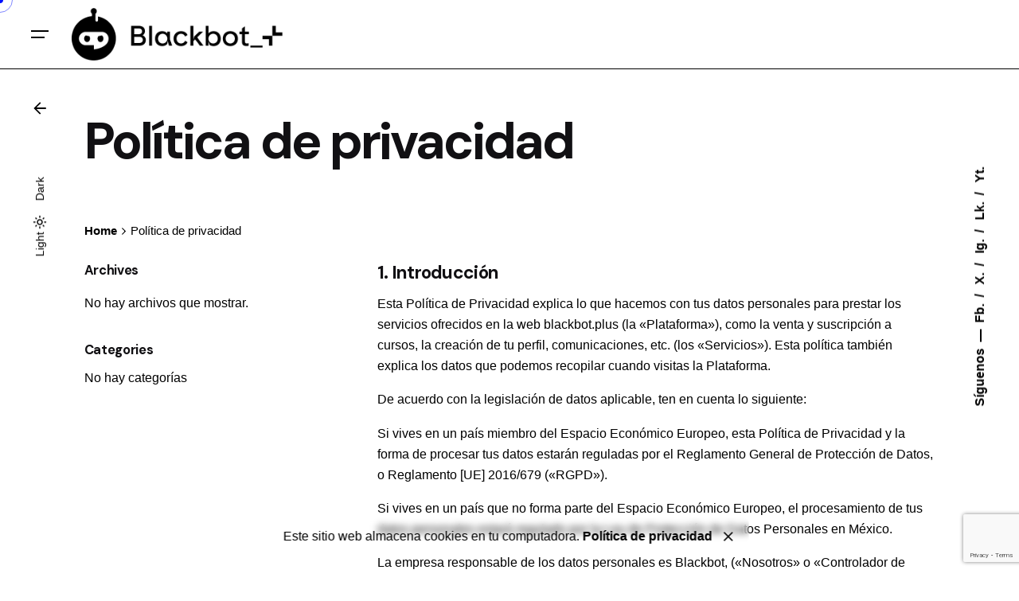

--- FILE ---
content_type: text/html; charset=UTF-8
request_url: https://blackbot.plus/politica-de-privacidad/
body_size: 18120
content:

<!DOCTYPE html>
<html lang="es">
<head>
	<meta charset="UTF-8">
	<meta name="viewport" content="width=device-width, initial-scale=1">

	<!-- Google tag (gtag.js) -->
<script async src="https://www.googletagmanager.com/gtag/js?id=G-L7YLWC59NZ"></script>
<script>
  window.dataLayer = window.dataLayer || [];
  function gtag(){dataLayer.push(arguments);}
  gtag('js', new Date());

  gtag('config', 'G-L7YLWC59NZ');
</script>	<meta name='robots' content='index, follow, max-image-preview:large, max-snippet:-1, max-video-preview:-1' />

	<!-- This site is optimized with the Yoast SEO plugin v26.8 - https://yoast.com/product/yoast-seo-wordpress/ -->
	<title>Política de privacidad - Blackbot Plus</title>
	<link rel="canonical" href="https://blackbot.plus/politica-de-privacidad/" />
	<meta property="og:locale" content="es_ES" />
	<meta property="og:type" content="article" />
	<meta property="og:title" content="Política de privacidad - Blackbot Plus" />
	<meta property="og:description" content="1. Introducción Esta Política de Privacidad explica lo que hacemos con tus..." />
	<meta property="og:url" content="https://blackbot.plus/politica-de-privacidad/" />
	<meta property="og:site_name" content="Blackbot Plus" />
	<meta property="article:publisher" content="https://www.facebook.com/blackbotrocks" />
	<meta property="article:modified_time" content="2023-08-20T23:34:25+00:00" />
	<meta name="twitter:card" content="summary_large_image" />
	<meta name="twitter:site" content="@blackbotrocks" />
	<meta name="twitter:label1" content="Tiempo de lectura" />
	<meta name="twitter:data1" content="11 minutos" />
	<script type="application/ld+json" class="yoast-schema-graph">{"@context":"https://schema.org","@graph":[{"@type":"WebPage","@id":"https://blackbot.plus/politica-de-privacidad/","url":"https://blackbot.plus/politica-de-privacidad/","name":"Política de privacidad - Blackbot Plus","isPartOf":{"@id":"https://blackbot.plus/#website"},"datePublished":"2023-08-09T17:31:33+00:00","dateModified":"2023-08-20T23:34:25+00:00","breadcrumb":{"@id":"https://blackbot.plus/politica-de-privacidad/#breadcrumb"},"inLanguage":"es","potentialAction":[{"@type":"ReadAction","target":["https://blackbot.plus/politica-de-privacidad/"]}]},{"@type":"BreadcrumbList","@id":"https://blackbot.plus/politica-de-privacidad/#breadcrumb","itemListElement":[{"@type":"ListItem","position":1,"name":"Portada","item":"https://blackbot.plus/"},{"@type":"ListItem","position":2,"name":"Política de privacidad"}]},{"@type":"WebSite","@id":"https://blackbot.plus/#website","url":"https://blackbot.plus/","name":"Blackbot Plus","description":"Suscripci&oacute;n de servicios creativos","publisher":{"@id":"https://blackbot.plus/#organization"},"potentialAction":[{"@type":"SearchAction","target":{"@type":"EntryPoint","urlTemplate":"https://blackbot.plus/?s={search_term_string}"},"query-input":{"@type":"PropertyValueSpecification","valueRequired":true,"valueName":"search_term_string"}}],"inLanguage":"es"},{"@type":"Organization","@id":"https://blackbot.plus/#organization","name":"Blackbot Plus","url":"https://blackbot.plus/","logo":{"@type":"ImageObject","inLanguage":"es","@id":"https://blackbot.plus/#/schema/logo/image/","url":"https://blackbot.plus/wp-content/uploads/2023/08/logo-blackbot-plus@2x.png","contentUrl":"https://blackbot.plus/wp-content/uploads/2023/08/logo-blackbot-plus@2x.png","width":628,"height":156,"caption":"Blackbot Plus"},"image":{"@id":"https://blackbot.plus/#/schema/logo/image/"},"sameAs":["https://www.facebook.com/blackbotrocks","https://x.com/blackbotrocks","https://www.youtube.com/@Blackbot","https://www.linkedin.com/company/blackbot/"]}]}</script>
	<!-- / Yoast SEO plugin. -->


<link rel="alternate" type="application/rss+xml" title="Blackbot Plus &raquo; Feed" href="https://blackbot.plus/feed/" />
<link rel="alternate" type="application/rss+xml" title="Blackbot Plus &raquo; Feed de los comentarios" href="https://blackbot.plus/comments/feed/" />
<link rel="alternate" type="application/rss+xml" title="Blackbot Plus &raquo; Comentario Política de privacidad del feed" href="https://blackbot.plus/politica-de-privacidad/feed/" />
<link rel="alternate" title="oEmbed (JSON)" type="application/json+oembed" href="https://blackbot.plus/wp-json/oembed/1.0/embed?url=https%3A%2F%2Fblackbot.plus%2Fpolitica-de-privacidad%2F" />
<link rel="alternate" title="oEmbed (XML)" type="text/xml+oembed" href="https://blackbot.plus/wp-json/oembed/1.0/embed?url=https%3A%2F%2Fblackbot.plus%2Fpolitica-de-privacidad%2F&#038;format=xml" />
<style id='wp-img-auto-sizes-contain-inline-css' type='text/css'>
img:is([sizes=auto i],[sizes^="auto," i]){contain-intrinsic-size:3000px 1500px}
/*# sourceURL=wp-img-auto-sizes-contain-inline-css */
</style>
<style id='wp-emoji-styles-inline-css' type='text/css'>

	img.wp-smiley, img.emoji {
		display: inline !important;
		border: none !important;
		box-shadow: none !important;
		height: 1em !important;
		width: 1em !important;
		margin: 0 0.07em !important;
		vertical-align: -0.1em !important;
		background: none !important;
		padding: 0 !important;
	}
/*# sourceURL=wp-emoji-styles-inline-css */
</style>
<link rel='stylesheet' id='wp-block-library-css' href='https://blackbot.plus/wp-includes/css/dist/block-library/style.min.css?ver=6.9' type='text/css' media='all' />
<style id='wp-block-library-theme-inline-css' type='text/css'>
.wp-block-audio :where(figcaption){color:#555;font-size:13px;text-align:center}.is-dark-theme .wp-block-audio :where(figcaption){color:#ffffffa6}.wp-block-audio{margin:0 0 1em}.wp-block-code{border:1px solid #ccc;border-radius:4px;font-family:Menlo,Consolas,monaco,monospace;padding:.8em 1em}.wp-block-embed :where(figcaption){color:#555;font-size:13px;text-align:center}.is-dark-theme .wp-block-embed :where(figcaption){color:#ffffffa6}.wp-block-embed{margin:0 0 1em}.blocks-gallery-caption{color:#555;font-size:13px;text-align:center}.is-dark-theme .blocks-gallery-caption{color:#ffffffa6}:root :where(.wp-block-image figcaption){color:#555;font-size:13px;text-align:center}.is-dark-theme :root :where(.wp-block-image figcaption){color:#ffffffa6}.wp-block-image{margin:0 0 1em}.wp-block-pullquote{border-bottom:4px solid;border-top:4px solid;color:currentColor;margin-bottom:1.75em}.wp-block-pullquote :where(cite),.wp-block-pullquote :where(footer),.wp-block-pullquote__citation{color:currentColor;font-size:.8125em;font-style:normal;text-transform:uppercase}.wp-block-quote{border-left:.25em solid;margin:0 0 1.75em;padding-left:1em}.wp-block-quote cite,.wp-block-quote footer{color:currentColor;font-size:.8125em;font-style:normal;position:relative}.wp-block-quote:where(.has-text-align-right){border-left:none;border-right:.25em solid;padding-left:0;padding-right:1em}.wp-block-quote:where(.has-text-align-center){border:none;padding-left:0}.wp-block-quote.is-large,.wp-block-quote.is-style-large,.wp-block-quote:where(.is-style-plain){border:none}.wp-block-search .wp-block-search__label{font-weight:700}.wp-block-search__button{border:1px solid #ccc;padding:.375em .625em}:where(.wp-block-group.has-background){padding:1.25em 2.375em}.wp-block-separator.has-css-opacity{opacity:.4}.wp-block-separator{border:none;border-bottom:2px solid;margin-left:auto;margin-right:auto}.wp-block-separator.has-alpha-channel-opacity{opacity:1}.wp-block-separator:not(.is-style-wide):not(.is-style-dots){width:100px}.wp-block-separator.has-background:not(.is-style-dots){border-bottom:none;height:1px}.wp-block-separator.has-background:not(.is-style-wide):not(.is-style-dots){height:2px}.wp-block-table{margin:0 0 1em}.wp-block-table td,.wp-block-table th{word-break:normal}.wp-block-table :where(figcaption){color:#555;font-size:13px;text-align:center}.is-dark-theme .wp-block-table :where(figcaption){color:#ffffffa6}.wp-block-video :where(figcaption){color:#555;font-size:13px;text-align:center}.is-dark-theme .wp-block-video :where(figcaption){color:#ffffffa6}.wp-block-video{margin:0 0 1em}:root :where(.wp-block-template-part.has-background){margin-bottom:0;margin-top:0;padding:1.25em 2.375em}
/*# sourceURL=/wp-includes/css/dist/block-library/theme.min.css */
</style>
<style id='classic-theme-styles-inline-css' type='text/css'>
/*! This file is auto-generated */
.wp-block-button__link{color:#fff;background-color:#32373c;border-radius:9999px;box-shadow:none;text-decoration:none;padding:calc(.667em + 2px) calc(1.333em + 2px);font-size:1.125em}.wp-block-file__button{background:#32373c;color:#fff;text-decoration:none}
/*# sourceURL=/wp-includes/css/classic-themes.min.css */
</style>
<link rel='stylesheet' id='coblocks-frontend-css' href='https://blackbot.plus/wp-content/plugins/coblocks/dist/style-coblocks-1.css?ver=3.1.16' type='text/css' media='all' />
<link rel='stylesheet' id='coblocks-extensions-css' href='https://blackbot.plus/wp-content/plugins/coblocks/dist/style-coblocks-extensions.css?ver=3.1.16' type='text/css' media='all' />
<link rel='stylesheet' id='coblocks-animation-css' href='https://blackbot.plus/wp-content/plugins/coblocks/dist/style-coblocks-animation.css?ver=2677611078ee87eb3b1c' type='text/css' media='all' />
<style id='global-styles-inline-css' type='text/css'>
:root{--wp--preset--aspect-ratio--square: 1;--wp--preset--aspect-ratio--4-3: 4/3;--wp--preset--aspect-ratio--3-4: 3/4;--wp--preset--aspect-ratio--3-2: 3/2;--wp--preset--aspect-ratio--2-3: 2/3;--wp--preset--aspect-ratio--16-9: 16/9;--wp--preset--aspect-ratio--9-16: 9/16;--wp--preset--color--black: #000000;--wp--preset--color--cyan-bluish-gray: #abb8c3;--wp--preset--color--white: #ffffff;--wp--preset--color--pale-pink: #f78da7;--wp--preset--color--vivid-red: #cf2e2e;--wp--preset--color--luminous-vivid-orange: #ff6900;--wp--preset--color--luminous-vivid-amber: #fcb900;--wp--preset--color--light-green-cyan: #7bdcb5;--wp--preset--color--vivid-green-cyan: #00d084;--wp--preset--color--pale-cyan-blue: #8ed1fc;--wp--preset--color--vivid-cyan-blue: #0693e3;--wp--preset--color--vivid-purple: #9b51e0;--wp--preset--color--brand-color: #0010ff;--wp--preset--color--beige-dark: #A1824F;--wp--preset--color--dark-strong: #24262B;--wp--preset--color--dark-light: #32353C;--wp--preset--color--grey-strong: #838998;--wp--preset--gradient--vivid-cyan-blue-to-vivid-purple: linear-gradient(135deg,rgb(6,147,227) 0%,rgb(155,81,224) 100%);--wp--preset--gradient--light-green-cyan-to-vivid-green-cyan: linear-gradient(135deg,rgb(122,220,180) 0%,rgb(0,208,130) 100%);--wp--preset--gradient--luminous-vivid-amber-to-luminous-vivid-orange: linear-gradient(135deg,rgb(252,185,0) 0%,rgb(255,105,0) 100%);--wp--preset--gradient--luminous-vivid-orange-to-vivid-red: linear-gradient(135deg,rgb(255,105,0) 0%,rgb(207,46,46) 100%);--wp--preset--gradient--very-light-gray-to-cyan-bluish-gray: linear-gradient(135deg,rgb(238,238,238) 0%,rgb(169,184,195) 100%);--wp--preset--gradient--cool-to-warm-spectrum: linear-gradient(135deg,rgb(74,234,220) 0%,rgb(151,120,209) 20%,rgb(207,42,186) 40%,rgb(238,44,130) 60%,rgb(251,105,98) 80%,rgb(254,248,76) 100%);--wp--preset--gradient--blush-light-purple: linear-gradient(135deg,rgb(255,206,236) 0%,rgb(152,150,240) 100%);--wp--preset--gradient--blush-bordeaux: linear-gradient(135deg,rgb(254,205,165) 0%,rgb(254,45,45) 50%,rgb(107,0,62) 100%);--wp--preset--gradient--luminous-dusk: linear-gradient(135deg,rgb(255,203,112) 0%,rgb(199,81,192) 50%,rgb(65,88,208) 100%);--wp--preset--gradient--pale-ocean: linear-gradient(135deg,rgb(255,245,203) 0%,rgb(182,227,212) 50%,rgb(51,167,181) 100%);--wp--preset--gradient--electric-grass: linear-gradient(135deg,rgb(202,248,128) 0%,rgb(113,206,126) 100%);--wp--preset--gradient--midnight: linear-gradient(135deg,rgb(2,3,129) 0%,rgb(40,116,252) 100%);--wp--preset--font-size--small: 14px;--wp--preset--font-size--medium: 20px;--wp--preset--font-size--large: 17px;--wp--preset--font-size--x-large: 42px;--wp--preset--font-size--extra-small: 13px;--wp--preset--font-size--normal: 15px;--wp--preset--font-size--larger: 20px;--wp--preset--spacing--20: 0.44rem;--wp--preset--spacing--30: 0.67rem;--wp--preset--spacing--40: 1rem;--wp--preset--spacing--50: 1.5rem;--wp--preset--spacing--60: 2.25rem;--wp--preset--spacing--70: 3.38rem;--wp--preset--spacing--80: 5.06rem;--wp--preset--shadow--natural: 6px 6px 9px rgba(0, 0, 0, 0.2);--wp--preset--shadow--deep: 12px 12px 50px rgba(0, 0, 0, 0.4);--wp--preset--shadow--sharp: 6px 6px 0px rgba(0, 0, 0, 0.2);--wp--preset--shadow--outlined: 6px 6px 0px -3px rgb(255, 255, 255), 6px 6px rgb(0, 0, 0);--wp--preset--shadow--crisp: 6px 6px 0px rgb(0, 0, 0);}:where(.is-layout-flex){gap: 0.5em;}:where(.is-layout-grid){gap: 0.5em;}body .is-layout-flex{display: flex;}.is-layout-flex{flex-wrap: wrap;align-items: center;}.is-layout-flex > :is(*, div){margin: 0;}body .is-layout-grid{display: grid;}.is-layout-grid > :is(*, div){margin: 0;}:where(.wp-block-columns.is-layout-flex){gap: 2em;}:where(.wp-block-columns.is-layout-grid){gap: 2em;}:where(.wp-block-post-template.is-layout-flex){gap: 1.25em;}:where(.wp-block-post-template.is-layout-grid){gap: 1.25em;}.has-black-color{color: var(--wp--preset--color--black) !important;}.has-cyan-bluish-gray-color{color: var(--wp--preset--color--cyan-bluish-gray) !important;}.has-white-color{color: var(--wp--preset--color--white) !important;}.has-pale-pink-color{color: var(--wp--preset--color--pale-pink) !important;}.has-vivid-red-color{color: var(--wp--preset--color--vivid-red) !important;}.has-luminous-vivid-orange-color{color: var(--wp--preset--color--luminous-vivid-orange) !important;}.has-luminous-vivid-amber-color{color: var(--wp--preset--color--luminous-vivid-amber) !important;}.has-light-green-cyan-color{color: var(--wp--preset--color--light-green-cyan) !important;}.has-vivid-green-cyan-color{color: var(--wp--preset--color--vivid-green-cyan) !important;}.has-pale-cyan-blue-color{color: var(--wp--preset--color--pale-cyan-blue) !important;}.has-vivid-cyan-blue-color{color: var(--wp--preset--color--vivid-cyan-blue) !important;}.has-vivid-purple-color{color: var(--wp--preset--color--vivid-purple) !important;}.has-black-background-color{background-color: var(--wp--preset--color--black) !important;}.has-cyan-bluish-gray-background-color{background-color: var(--wp--preset--color--cyan-bluish-gray) !important;}.has-white-background-color{background-color: var(--wp--preset--color--white) !important;}.has-pale-pink-background-color{background-color: var(--wp--preset--color--pale-pink) !important;}.has-vivid-red-background-color{background-color: var(--wp--preset--color--vivid-red) !important;}.has-luminous-vivid-orange-background-color{background-color: var(--wp--preset--color--luminous-vivid-orange) !important;}.has-luminous-vivid-amber-background-color{background-color: var(--wp--preset--color--luminous-vivid-amber) !important;}.has-light-green-cyan-background-color{background-color: var(--wp--preset--color--light-green-cyan) !important;}.has-vivid-green-cyan-background-color{background-color: var(--wp--preset--color--vivid-green-cyan) !important;}.has-pale-cyan-blue-background-color{background-color: var(--wp--preset--color--pale-cyan-blue) !important;}.has-vivid-cyan-blue-background-color{background-color: var(--wp--preset--color--vivid-cyan-blue) !important;}.has-vivid-purple-background-color{background-color: var(--wp--preset--color--vivid-purple) !important;}.has-black-border-color{border-color: var(--wp--preset--color--black) !important;}.has-cyan-bluish-gray-border-color{border-color: var(--wp--preset--color--cyan-bluish-gray) !important;}.has-white-border-color{border-color: var(--wp--preset--color--white) !important;}.has-pale-pink-border-color{border-color: var(--wp--preset--color--pale-pink) !important;}.has-vivid-red-border-color{border-color: var(--wp--preset--color--vivid-red) !important;}.has-luminous-vivid-orange-border-color{border-color: var(--wp--preset--color--luminous-vivid-orange) !important;}.has-luminous-vivid-amber-border-color{border-color: var(--wp--preset--color--luminous-vivid-amber) !important;}.has-light-green-cyan-border-color{border-color: var(--wp--preset--color--light-green-cyan) !important;}.has-vivid-green-cyan-border-color{border-color: var(--wp--preset--color--vivid-green-cyan) !important;}.has-pale-cyan-blue-border-color{border-color: var(--wp--preset--color--pale-cyan-blue) !important;}.has-vivid-cyan-blue-border-color{border-color: var(--wp--preset--color--vivid-cyan-blue) !important;}.has-vivid-purple-border-color{border-color: var(--wp--preset--color--vivid-purple) !important;}.has-vivid-cyan-blue-to-vivid-purple-gradient-background{background: var(--wp--preset--gradient--vivid-cyan-blue-to-vivid-purple) !important;}.has-light-green-cyan-to-vivid-green-cyan-gradient-background{background: var(--wp--preset--gradient--light-green-cyan-to-vivid-green-cyan) !important;}.has-luminous-vivid-amber-to-luminous-vivid-orange-gradient-background{background: var(--wp--preset--gradient--luminous-vivid-amber-to-luminous-vivid-orange) !important;}.has-luminous-vivid-orange-to-vivid-red-gradient-background{background: var(--wp--preset--gradient--luminous-vivid-orange-to-vivid-red) !important;}.has-very-light-gray-to-cyan-bluish-gray-gradient-background{background: var(--wp--preset--gradient--very-light-gray-to-cyan-bluish-gray) !important;}.has-cool-to-warm-spectrum-gradient-background{background: var(--wp--preset--gradient--cool-to-warm-spectrum) !important;}.has-blush-light-purple-gradient-background{background: var(--wp--preset--gradient--blush-light-purple) !important;}.has-blush-bordeaux-gradient-background{background: var(--wp--preset--gradient--blush-bordeaux) !important;}.has-luminous-dusk-gradient-background{background: var(--wp--preset--gradient--luminous-dusk) !important;}.has-pale-ocean-gradient-background{background: var(--wp--preset--gradient--pale-ocean) !important;}.has-electric-grass-gradient-background{background: var(--wp--preset--gradient--electric-grass) !important;}.has-midnight-gradient-background{background: var(--wp--preset--gradient--midnight) !important;}.has-small-font-size{font-size: var(--wp--preset--font-size--small) !important;}.has-medium-font-size{font-size: var(--wp--preset--font-size--medium) !important;}.has-large-font-size{font-size: var(--wp--preset--font-size--large) !important;}.has-x-large-font-size{font-size: var(--wp--preset--font-size--x-large) !important;}
:where(.wp-block-post-template.is-layout-flex){gap: 1.25em;}:where(.wp-block-post-template.is-layout-grid){gap: 1.25em;}
:where(.wp-block-term-template.is-layout-flex){gap: 1.25em;}:where(.wp-block-term-template.is-layout-grid){gap: 1.25em;}
:where(.wp-block-columns.is-layout-flex){gap: 2em;}:where(.wp-block-columns.is-layout-grid){gap: 2em;}
:root :where(.wp-block-pullquote){font-size: 1.5em;line-height: 1.6;}
/*# sourceURL=global-styles-inline-css */
</style>
<link rel='stylesheet' id='contact-form-7-css' href='https://blackbot.plus/wp-content/plugins/contact-form-7/includes/css/styles.css?ver=6.1.4' type='text/css' media='all' />
<link rel='stylesheet' id='wp-components-css' href='https://blackbot.plus/wp-includes/css/dist/components/style.min.css?ver=6.9' type='text/css' media='all' />
<link rel='stylesheet' id='godaddy-styles-css' href='https://blackbot.plus/wp-content/plugins/coblocks/includes/Dependencies/GoDaddy/Styles/build/latest.css?ver=2.0.2' type='text/css' media='all' />
<link rel='stylesheet' id='ohio-style-css' href='https://blackbot.plus/wp-content/themes/ohio/style.css?ver=3.6.4' type='text/css' media='all' />
<style id='ohio-style-inline-css' type='text/css'>
 :root{--clb-color-primary:#0010ff;--clb-header-border-style:solid;--clb-title-font-family:'DM Sans', sans-serif;}.heading .title .highlighted-text{background-image: linear-gradient(rgba(0,16,255,0.5), rgba(0,16,255,0.5));}.site-footer .page-container{--clb-container-width:1300px;}.header-wrap.page-container:not(.-full-w){--clb-container-width:1300px;}@media screen and (max-width: 1600px) { .header,.slide-in-overlay{opacity: 0;}}.popup-subscribe .thumbnail{background-color:;background-image:url('https://blackbot.plus/wp-content/uploads/2023/08/capsula.jpg');background-size:cover;background-position:center top;background-repeat:repeat;}.page-headline::after{background-color:;}.project:not(.-layout8) .-with-slider .overlay{background-color:1;}.project .video-button:not(.-outlined) .icon-button{background-color:1;} @media screen and (min-width:1181px){} @media screen and (min-width:769px) and (max-width:1180px){} @media screen and (max-width:768px){.menu-optional > li:not(.icon-button-holder):not(:last-child) {display: none;}.header-wrap-inner .menu-optional {display: none;}}
/*# sourceURL=ohio-style-inline-css */
</style>
<link rel='stylesheet' id='icon-pack-fontawesome-css' href='https://blackbot.plus/wp-content/themes/ohio/assets/fonts/fa/css/all.css?ver=6.9' type='text/css' media='all' />
<script type="text/javascript" src="https://blackbot.plus/wp-includes/js/jquery/jquery.min.js?ver=3.7.1" id="jquery-core-js"></script>
<script type="text/javascript" src="https://blackbot.plus/wp-includes/js/jquery/jquery-migrate.min.js?ver=3.4.1" id="jquery-migrate-js"></script>
<script></script><link rel="EditURI" type="application/rsd+xml" title="RSD" href="https://blackbot.plus/xmlrpc.php?rsd" />
<link rel='shortlink' href='https://blackbot.plus/?p=3' />
<link rel="pingback" href="https://blackbot.plus/xmlrpc.php"><meta name="generator" content="Elementor 3.34.3; features: additional_custom_breakpoints; settings: css_print_method-external, google_font-enabled, font_display-swap">
			<style>
				.e-con.e-parent:nth-of-type(n+4):not(.e-lazyloaded):not(.e-no-lazyload),
				.e-con.e-parent:nth-of-type(n+4):not(.e-lazyloaded):not(.e-no-lazyload) * {
					background-image: none !important;
				}
				@media screen and (max-height: 1024px) {
					.e-con.e-parent:nth-of-type(n+3):not(.e-lazyloaded):not(.e-no-lazyload),
					.e-con.e-parent:nth-of-type(n+3):not(.e-lazyloaded):not(.e-no-lazyload) * {
						background-image: none !important;
					}
				}
				@media screen and (max-height: 640px) {
					.e-con.e-parent:nth-of-type(n+2):not(.e-lazyloaded):not(.e-no-lazyload),
					.e-con.e-parent:nth-of-type(n+2):not(.e-lazyloaded):not(.e-no-lazyload) * {
						background-image: none !important;
					}
				}
			</style>
			<meta name="generator" content="Powered by WPBakery Page Builder - drag and drop page builder for WordPress."/>
<link rel="icon" href="https://blackbot.plus/wp-content/uploads/2023/08/cropped-favicon-blackbot-32x32.png" sizes="32x32" />
<link rel="icon" href="https://blackbot.plus/wp-content/uploads/2023/08/cropped-favicon-blackbot-192x192.png" sizes="192x192" />
<link rel="apple-touch-icon" href="https://blackbot.plus/wp-content/uploads/2023/08/cropped-favicon-blackbot-180x180.png" />
<meta name="msapplication-TileImage" content="https://blackbot.plus/wp-content/uploads/2023/08/cropped-favicon-blackbot-270x270.png" />
<noscript><style> .wpb_animate_when_almost_visible { opacity: 1; }</style></noscript></head>
<body class="privacy-policy wp-singular page-template-default page page-id-3 wp-embed-responsive wp-theme-ohio ohio-theme-3.6.4 with-header-1 with-widget-divider with-left-mobile-hamburger with-switcher with-fixed-search with-headline with-spacer with-sticky-header with-breadcrumbs links-underline icon-buttons-animation custom-cursor ohio-anchor-onepage wpb-js-composer js-comp-ver-8.7.2 vc_responsive elementor-default elementor-kit-14">
			<div id="page" class="site">

		
    <ul class="elements-bar left -unlist dynamic-typo">

                    <li>

<a href="#" class="scroll-top -undash -unlink -small-t vc_hidden-md vc_hidden-sm vc_hidden-xs">

	
		<div class="scroll-top-bar">
			<div class="scroll-track"></div>
		</div>

	
	<div class="scroll-top-holder titles-typo">
		Volver arriba	</div>
</a>

</li>
                    <li>
    <div class="color-switcher cursor-as-pointer -invisible">
        <div class="color-switcher-item light">
            <div class="color-switcher-item-state">
                                    <span class="caption">Light</span>
                                <svg width="18" height="18" viewBox="0 0 18 18" fill="none" xmlns="http://www.w3.org/2000/svg"><path d="M9 6.75C10.2375 6.75 11.25 7.7625 11.25 9C11.25 10.2375 10.2375 11.25 9 11.25C7.7625 11.25 6.75 10.2375 6.75 9C6.75 7.7625 7.7625 6.75 9 6.75ZM9 5.25C6.93 5.25 5.25 6.93 5.25 9C5.25 11.07 6.93 12.75 9 12.75C11.07 12.75 12.75 11.07 12.75 9C12.75 6.93 11.07 5.25 9 5.25ZM1.5 9.75H3C3.4125 9.75 3.75 9.4125 3.75 9C3.75 8.5875 3.4125 8.25 3 8.25H1.5C1.0875 8.25 0.75 8.5875 0.75 9C0.75 9.4125 1.0875 9.75 1.5 9.75ZM15 9.75H16.5C16.9125 9.75 17.25 9.4125 17.25 9C17.25 8.5875 16.9125 8.25 16.5 8.25H15C14.5875 8.25 14.25 8.5875 14.25 9C14.25 9.4125 14.5875 9.75 15 9.75ZM8.25 1.5V3C8.25 3.4125 8.5875 3.75 9 3.75C9.4125 3.75 9.75 3.4125 9.75 3V1.5C9.75 1.0875 9.4125 0.75 9 0.75C8.5875 0.75 8.25 1.0875 8.25 1.5ZM8.25 15V16.5C8.25 16.9125 8.5875 17.25 9 17.25C9.4125 17.25 9.75 16.9125 9.75 16.5V15C9.75 14.5875 9.4125 14.25 9 14.25C8.5875 14.25 8.25 14.5875 8.25 15ZM4.4925 3.435C4.2 3.1425 3.72 3.1425 3.435 3.435C3.1425 3.7275 3.1425 4.2075 3.435 4.4925L4.23 5.2875C4.5225 5.58 5.0025 5.58 5.2875 5.2875C5.5725 4.995 5.58 4.515 5.2875 4.23L4.4925 3.435ZM13.77 12.7125C13.4775 12.42 12.9975 12.42 12.7125 12.7125C12.42 13.005 12.42 13.485 12.7125 13.77L13.5075 14.565C13.8 14.8575 14.28 14.8575 14.565 14.565C14.8575 14.2725 14.8575 13.7925 14.565 13.5075L13.77 12.7125ZM14.565 4.4925C14.8575 4.2 14.8575 3.72 14.565 3.435C14.2725 3.1425 13.7925 3.1425 13.5075 3.435L12.7125 4.23C12.42 4.5225 12.42 5.0025 12.7125 5.2875C13.005 5.5725 13.485 5.58 13.77 5.2875L14.565 4.4925ZM5.2875 13.77C5.58 13.4775 5.58 12.9975 5.2875 12.7125C4.995 12.42 4.515 12.42 4.23 12.7125L3.435 13.5075C3.1425 13.8 3.1425 14.28 3.435 14.565C3.7275 14.85 4.2075 14.8575 4.4925 14.565L5.2875 13.77Z"/></svg>
            </div>
        </div>
        <div class="color-switcher-item dark">
            <div class="color-switcher-item-state">
                                    <span class="caption">Dark</span>
                                <svg width="18" height="18" viewBox="0 0 18 18" fill="none" xmlns="http://www.w3.org/2000/svg"><path d="M6.66222 3.23111C6.50222 3.8 6.42222 4.39556 6.42222 5C6.42222 8.62667 9.37333 11.5778 13 11.5778C13.6044 11.5778 14.2 11.4978 14.7689 11.3378C13.8444 13.6133 11.6044 15.2222 9 15.2222C5.56889 15.2222 2.77778 12.4311 2.77778 9C2.77778 6.39556 4.38667 4.15556 6.66222 3.23111ZM9 1C4.58222 1 1 4.58222 1 9C1 13.4178 4.58222 17 9 17C13.4178 17 17 13.4178 17 9C17 8.59111 16.9644 8.18222 16.9111 7.79111C16.04 9.00889 14.6178 9.8 13 9.8C10.3511 9.8 8.2 7.64889 8.2 5C8.2 3.39111 8.99111 1.96 10.2089 1.08889C9.81778 1.03556 9.40889 1 9 1Z"/></svg>
            </div>
        </div>
        <div class="color-switcher-toddler">
            <div class="color-switcher-toddler-wrap">
                <div class="color-switcher-toddler-item light">
                    <div class="color-switcher-item-state">
                                                    <span class="caption">Light</span>
                                                <svg width="18" height="18" viewBox="0 0 18 18" fill="none" xmlns="http://www.w3.org/2000/svg"><path d="M9 6.75C10.2375 6.75 11.25 7.7625 11.25 9C11.25 10.2375 10.2375 11.25 9 11.25C7.7625 11.25 6.75 10.2375 6.75 9C6.75 7.7625 7.7625 6.75 9 6.75ZM9 5.25C6.93 5.25 5.25 6.93 5.25 9C5.25 11.07 6.93 12.75 9 12.75C11.07 12.75 12.75 11.07 12.75 9C12.75 6.93 11.07 5.25 9 5.25ZM1.5 9.75H3C3.4125 9.75 3.75 9.4125 3.75 9C3.75 8.5875 3.4125 8.25 3 8.25H1.5C1.0875 8.25 0.75 8.5875 0.75 9C0.75 9.4125 1.0875 9.75 1.5 9.75ZM15 9.75H16.5C16.9125 9.75 17.25 9.4125 17.25 9C17.25 8.5875 16.9125 8.25 16.5 8.25H15C14.5875 8.25 14.25 8.5875 14.25 9C14.25 9.4125 14.5875 9.75 15 9.75ZM8.25 1.5V3C8.25 3.4125 8.5875 3.75 9 3.75C9.4125 3.75 9.75 3.4125 9.75 3V1.5C9.75 1.0875 9.4125 0.75 9 0.75C8.5875 0.75 8.25 1.0875 8.25 1.5ZM8.25 15V16.5C8.25 16.9125 8.5875 17.25 9 17.25C9.4125 17.25 9.75 16.9125 9.75 16.5V15C9.75 14.5875 9.4125 14.25 9 14.25C8.5875 14.25 8.25 14.5875 8.25 15ZM4.4925 3.435C4.2 3.1425 3.72 3.1425 3.435 3.435C3.1425 3.7275 3.1425 4.2075 3.435 4.4925L4.23 5.2875C4.5225 5.58 5.0025 5.58 5.2875 5.2875C5.5725 4.995 5.58 4.515 5.2875 4.23L4.4925 3.435ZM13.77 12.7125C13.4775 12.42 12.9975 12.42 12.7125 12.7125C12.42 13.005 12.42 13.485 12.7125 13.77L13.5075 14.565C13.8 14.8575 14.28 14.8575 14.565 14.565C14.8575 14.2725 14.8575 13.7925 14.565 13.5075L13.77 12.7125ZM14.565 4.4925C14.8575 4.2 14.8575 3.72 14.565 3.435C14.2725 3.1425 13.7925 3.1425 13.5075 3.435L12.7125 4.23C12.42 4.5225 12.42 5.0025 12.7125 5.2875C13.005 5.5725 13.485 5.58 13.77 5.2875L14.565 4.4925ZM5.2875 13.77C5.58 13.4775 5.58 12.9975 5.2875 12.7125C4.995 12.42 4.515 12.42 4.23 12.7125L3.435 13.5075C3.1425 13.8 3.1425 14.28 3.435 14.565C3.7275 14.85 4.2075 14.8575 4.4925 14.565L5.2875 13.77Z"/></svg>
                    </div>
                </div>
                <div class="color-switcher-toddler-item dark">
                    <div class="color-switcher-item-state">
                                                    <span class="caption">Dark</span>
                                                <svg width="18" height="18" viewBox="0 0 18 18" fill="none" xmlns="http://www.w3.org/2000/svg"><path d="M6.66222 3.23111C6.50222 3.8 6.42222 4.39556 6.42222 5C6.42222 8.62667 9.37333 11.5778 13 11.5778C13.6044 11.5778 14.2 11.4978 14.7689 11.3378C13.8444 13.6133 11.6044 15.2222 9 15.2222C5.56889 15.2222 2.77778 12.4311 2.77778 9C2.77778 6.39556 4.38667 4.15556 6.66222 3.23111ZM9 1C4.58222 1 1 4.58222 1 9C1 13.4178 4.58222 17 9 17C13.4178 17 17 13.4178 17 9C17 8.59111 16.9644 8.18222 16.9111 7.79111C16.04 9.00889 14.6178 9.8 13 9.8C10.3511 9.8 8.2 7.64889 8.2 5C8.2 3.39111 8.99111 1.96 10.2089 1.08889C9.81778 1.03556 9.40889 1 9 1Z"/></svg>
                    </div>
                </div>
            </div>
        </div>
    </div>
</li>
        
    </ul>

    <ul class="elements-bar right -unlist dynamic-typo">

                    <li>
    <div class="social-bar">
        <ul class="social-bar-holder titles-typo -small-t -unlist vc_hidden-md">

                            <li class="caption">Síguenos</li>
            
                                            <li>
                    <a class="-unlink facebook" href="https://www.facebook.com/blackbotrocks" target="_blank" rel="nofollow">Fb.                    </a>
                </li>
                                            <li>
                    <a class="-unlink twitter" href="https://twitter.com/blackbotrocks" target="_blank" rel="nofollow">X.                    </a>
                </li>
                                            <li>
                    <a class="-unlink instagram" href="https://www.instagram.com/blackbotrocks/" target="_blank" rel="nofollow">Ig.                    </a>
                </li>
                                            <li>
                    <a class="-unlink linkedin" href="https://www.linkedin.com/company/blackbot/" target="_blank" rel="nofollow">Lk.                    </a>
                </li>
                                            <li>
                    <a class="-unlink youtube" href="https://www.youtube.com/@Blackbot" target="_blank" rel="nofollow">Yt.                    </a>
                </li>
                    </ul>
    </div>
</li>
                
    </ul>
		
    <div class="circle-cursor circle-cursor-outer"></div>
    <div class="circle-cursor circle-cursor-inner">
        <svg width="21" height="21" viewBox="0 0 21 21" fill="none" xmlns="http://www.w3.org/2000/svg">
            <path d="M2.06055 0H20.0605V18H17.0605V5.12155L2.12132 20.0608L0 17.9395L14.9395 3H2.06055V0Z"/>
        </svg>
    </div>

		<a class="skip-link screen-reader-text" href="#main">Skip to content</a>

		
		
		    			

			
<header id="masthead" class="header header-1 extended-menu" data-header-fixed=true data-fixed-initial-offset=150>
	<div class="header-wrap">
		<div class="header-wrap-inner">
			<div class="left-part">

				
									<div class="mobile-hamburger -left">
						
<button class="hamburger-button" data-js="hamburger" aria-label="Hamburger">
    <div class="hamburger icon-button" tabindex="0">
        <i class="icon"></i>
    </div>
    </button>					</div>
				
				
<div class="branding">
	<a class="branding-title titles-typo -undash -unlink" href="https://blackbot.plus/" rel="home">
		<div class="logo with-mobile">

			
				<img src="https://blackbot.plus/wp-content/uploads/2023/08/logo-blackbot-plus@2x.png" class="main-logo light-scheme-logo"  srcset="https://blackbot.plus/wp-content/uploads/2023/08/logo-blackbot-plus@3x.png 2x" alt="Blackbot Plus">
				
				
					
						<img src="https://blackbot.plus/wp-content/uploads/2023/08/blackbot-plus-blanco@2x.png" class="dark-scheme-logo"  srcset="https://blackbot.plus/wp-content/uploads/2023/08/blackbot-plus-blanco@3x.png 2x" alt="Blackbot Plus">

										
				
					</div>

		
			<div class="logo-mobile">
				<img src="https://blackbot.plus/wp-content/uploads/2023/08/logo-blackbot-plus@2x.png" class="main-logo light-scheme-logo" alt="Blackbot Plus">

				
					
						<img src="https://blackbot.plus/wp-content/uploads/2023/08/blackbot-plus-blanco@2x.png" class="dark-scheme-logo" alt="Blackbot Plus">

					
				
			</div>

		
		<div class="logo-sticky">

							
				<img src="https://blackbot.plus/wp-content/uploads/2023/08/logo-blackbot-plus@2x.png" class="main-logo light-scheme-logo"  srcset="https://blackbot.plus/wp-content/uploads/2023/08/logo-blackbot-plus@3x.png 2x" alt="Blackbot Plus">

				
					
						<img src="https://blackbot.plus/wp-content/uploads/2023/08/blackbot-plus-blanco@2x.png" class="dark-scheme-logo"  srcset="https://blackbot.plus/wp-content/uploads/2023/08/blackbot-plus-blanco@3x.png 2x" alt="Blackbot Plus">
					
					
				
			
		</div>

		
			<div class="logo-sticky-mobile">

				<img src="https://blackbot.plus/wp-content/uploads/2023/08/logo-blackbot-plus@2x.png" class="main-logo light-scheme-logo" alt="Blackbot Plus">

				
					
						<img src="https://blackbot.plus/wp-content/uploads/2023/08/blackbot-plus-blanco@2x.png" class="dark-scheme-logo" alt="Blackbot Plus">

					
				
			</div>

		
		<div class="logo-dynamic">
			<span class="dark hidden">
				
					<img src="https://blackbot.plus/wp-content/uploads/2023/08/logo-blackbot-plus@2x.png"  srcset="https://blackbot.plus/wp-content/uploads/2023/08/logo-blackbot-plus@3x.png 2x" alt="Blackbot Plus">

							</span>
			<span class="light hidden">
				
					<img src="https://blackbot.plus/wp-content/uploads/2023/08/blackbot-plus-blanco@2x.png"  srcset="https://blackbot.plus/wp-content/uploads/2023/08/blackbot-plus-blanco@3x.png 2x" alt="Blackbot Plus">

							</span>
		</div>
	</a>
</div>
	
			</div>
	        <div class="right-part">
	        	
	            
<nav id="site-navigation" class="nav with-mobile-menu with-highlighted-menu hide-mobile-menu-images hide-mobile-menu-descriptions" data-mobile-menu-second-click-link="">

    <div class="slide-in-overlay menu-slide-in-overlay">
        <div class="overlay"></div>
        <div class="close-bar">
            <button class="icon-button -overlay-button" data-js="close-popup" aria-label="Close">
                <i class="icon">
    <svg class="default" width="14" height="14" viewBox="0 0 14 14" fill="none" xmlns="http://www.w3.org/2000/svg">
        <path d="M14 1.41L12.59 0L7 5.59L1.41 0L0 1.41L5.59 7L0 12.59L1.41 14L7 8.41L12.59 14L14 12.59L8.41 7L14 1.41Z"></path>
    </svg>
</i>
            </button>

            

        </div>
        <div class="holder">
            <div id="mega-menu-wrap" class="nav-container">

                <ul id="menu-primary" class="menu"><li id="nav-menu-item-225187-697a8c3561459" class="mega-menu-item nav-item menu-item-depth-0 "><a href="https://blackbot.plus/" class="menu-link -undash -unlink main-menu-link item-title"><span>Inicio</span></a></li>
<li id="nav-menu-item-225203-697a8c35614a8" class="mega-menu-item nav-item menu-item-depth-0 "><a href="#que-es" class="menu-link -undash -unlink main-menu-link item-title"><span>¿Qué?</span></a></li>
<li id="nav-menu-item-225207-697a8c35614d2" class="mega-menu-item nav-item menu-item-depth-0 "><a href="#servicios" class="menu-link -undash -unlink main-menu-link item-title"><span>Servicios</span></a></li>
<li id="nav-menu-item-225208-697a8c35614f7" class="mega-menu-item nav-item menu-item-depth-0 "><a href="#experiencia" class="menu-link -undash -unlink main-menu-link item-title"><span>Experiencia</span></a></li>
<li id="nav-menu-item-225209-697a8c356151a" class="mega-menu-item nav-item menu-item-depth-0 "><a href="#por-que" class="menu-link -undash -unlink main-menu-link item-title"><span>Beneficios</span></a></li>
<li id="nav-menu-item-225210-697a8c356153c" class="mega-menu-item nav-item menu-item-depth-0 "><a href="#casos" class="menu-link -undash -unlink main-menu-link item-title"><span>Casos</span></a></li>
<li id="nav-menu-item-225211-697a8c3561573" class="mega-menu-item nav-item menu-item-depth-0 "><a href="#ventajas" class="menu-link -undash -unlink main-menu-link item-title"><span>Ventajas</span></a></li>
<li id="nav-menu-item-225212-697a8c356159a" class="mega-menu-item nav-item menu-item-depth-0 "><a href="#planes" class="menu-link -undash -unlink main-menu-link item-title"><span>Planes</span></a></li>
<li id="nav-menu-item-225213-697a8c35615e1" class="mega-menu-item nav-item menu-item-depth-0 "><a href="#dudas" class="menu-link -undash -unlink main-menu-link item-title"><span>Dudas</span></a></li>
<li id="nav-menu-item-225214-697a8c356160f" class="mega-menu-item nav-item menu-item-depth-0 "><a href="#contacto" class="menu-link -undash -unlink main-menu-link item-title"><span>Contacto</span></a></li>
</ul><ul id="mobile-menu" class="mobile-menu menu"><li id="nav-menu-item-225187-697a8c3561c22" class="mega-menu-item nav-item menu-item-depth-0 "><a href="https://blackbot.plus/" class="menu-link -undash -unlink main-menu-link item-title"><span>Inicio</span></a></li>
<li id="nav-menu-item-225203-697a8c3561c52" class="mega-menu-item nav-item menu-item-depth-0 "><a href="#que-es" class="menu-link -undash -unlink main-menu-link item-title"><span>¿Qué?</span></a></li>
<li id="nav-menu-item-225207-697a8c3561c77" class="mega-menu-item nav-item menu-item-depth-0 "><a href="#servicios" class="menu-link -undash -unlink main-menu-link item-title"><span>Servicios</span></a></li>
<li id="nav-menu-item-225208-697a8c3561c99" class="mega-menu-item nav-item menu-item-depth-0 "><a href="#experiencia" class="menu-link -undash -unlink main-menu-link item-title"><span>Experiencia</span></a></li>
<li id="nav-menu-item-225209-697a8c3561cbb" class="mega-menu-item nav-item menu-item-depth-0 "><a href="#por-que" class="menu-link -undash -unlink main-menu-link item-title"><span>Beneficios</span></a></li>
<li id="nav-menu-item-225210-697a8c3561cdd" class="mega-menu-item nav-item menu-item-depth-0 "><a href="#casos" class="menu-link -undash -unlink main-menu-link item-title"><span>Casos</span></a></li>
<li id="nav-menu-item-225211-697a8c3561cfd" class="mega-menu-item nav-item menu-item-depth-0 "><a href="#ventajas" class="menu-link -undash -unlink main-menu-link item-title"><span>Ventajas</span></a></li>
<li id="nav-menu-item-225212-697a8c3561d44" class="mega-menu-item nav-item menu-item-depth-0 "><a href="#planes" class="menu-link -undash -unlink main-menu-link item-title"><span>Planes</span></a></li>
<li id="nav-menu-item-225213-697a8c3561d68" class="mega-menu-item nav-item menu-item-depth-0 "><a href="#dudas" class="menu-link -undash -unlink main-menu-link item-title"><span>Dudas</span></a></li>
<li id="nav-menu-item-225214-697a8c3561d89" class="mega-menu-item nav-item menu-item-depth-0 "><a href="#contacto" class="menu-link -undash -unlink main-menu-link item-title"><span>Contacto</span></a></li>
</ul>


            </div>
            <div class="copyright">

                <p>© 2023 <a href="https://blackbot.rocks/" target="_blank">Blackbot</a>. Todos los derechos reservados </p><p><a href="https://blackbot.rocks/politica-de-privacidad/" target="_blank">Política de privacidad</a> | <a href="https://blackschool.rocks/terminos-y-condiciones/" target="_blank">Términos y condiciones</a></p>
            </div>

            
        </div>

        
    <div class="social-bar">
        <ul class="social-bar-holder titles-typo -small-t -unlist vc_hidden-md">

                            <li class="caption">Síguenos</li>
            
                                            <li>
                    <a class="-unlink facebook" href="https://www.facebook.com/blackbotrocks" target="_blank" rel="nofollow">Fb.                    </a>
                </li>
                                            <li>
                    <a class="-unlink twitter" href="https://twitter.com/blackbotrocks" target="_blank" rel="nofollow">X.                    </a>
                </li>
                                            <li>
                    <a class="-unlink instagram" href="https://www.instagram.com/blackbotrocks/" target="_blank" rel="nofollow">Ig.                    </a>
                </li>
                                            <li>
                    <a class="-unlink linkedin" href="https://www.linkedin.com/company/blackbot/" target="_blank" rel="nofollow">Lk.                    </a>
                </li>
                                            <li>
                    <a class="-unlink youtube" href="https://www.youtube.com/@Blackbot" target="_blank" rel="nofollow">Yt.                    </a>
                </li>
                    </ul>
    </div>

    </div>
</nav>
	            

	<ul class="menu-optional -unlist">

		
		
			<li class="button-group">
				

			<a href="https://api.whatsapp.com/send?phone=+525583695959&#038;text=Quiero%20m%C3%A1s%20informaci%C3%B3n%20sobre%20Blackbot%20Plus" class="button btn-optional" target="_blank">
			¿Tienes dudas?		</a>
	
	
			</li>

		
		
		
	</ul>


				
				
	        </div>
    	</div>
	</div>
</header>


		
		
		<div id="content" class="site-content" data-mobile-menu-resolution="1600">

			
			<div class="header-cap"></div>

			

<div class="page-headline subheader_included -left">

	
	    
<a href="" class="back-link dynamic-typo -unlink vc_hidden-md vc_hidden-sm vc_hidden-xs">
	<button class="icon-button" aria-controls="site-navigation" aria-label="Back">
	    <i class="icon">
			<svg class="default" xmlns="http://www.w3.org/2000/svg" height="24" viewBox="0 -960 960 960" width="24"><path d="M314-442.5 533.5-223 480-170 170-480l310-310 53.5 53L314-517.5h476v75H314Z"/></svg>
	    </i>
	</button>
    <span class="caption">
        Back    </span>
</a>
	
			<div class="bg-image"></div>
	
	<div class="holder">
		<div class="page-container">
			<div class="animated-holder">
				<div class="headline-meta">
					
					
									</div>

				<h1 class="title">Política de privacidad</h1>

				
			</div>
		</div>
	</div>
</div>

<div class="page-container">
	<div class="breadcrumb-holder">
		<nav aria-label="breadcrumb">
							<ol class="breadcrumb -flex -flex-align-center -flex-just-start -flex-wrap -unlist" itemscope itemtype="http://schema.org/BreadcrumbList">
					<li class="breadcrumb-item" itemprop="itemListElement" itemscope itemtype="http://schema.org/ListItem"><a itemprop="item" class="-unlink" href="https://blackbot.plus/"><span itemprop="name">Home</span></a><svg class="default" width="5" height="9" viewBox="0 0 9 16" fill="none" xmlns="http://www.w3.org/2000/svg"><path d="M0 14.5697L1.36504 16L9 8L1.36504 0L0 1.4303L6.26992 8L0 14.5697V14.5697Z"></path></svg><meta itemprop="position" content="1" /></li><li class="breadcrumb-item" itemprop="itemListElement" itemscope itemtype="http://schema.org/ListItem"><span itemprop="name" class="active">Política de privacidad</span><meta itemprop="position" content="2" /></li>				</ol>
					</nav>

			</div>
</div>
<div class="page-container bottom-offset">
	<div id="primary" class="content-area">

		
			<div class="page-sidebar -left -simple">
				<aside id="secondary" class="widgets">
					<section id="block-5" class="widget widget_block"><div class="wp-block-group"><div class="wp-block-group__inner-container is-layout-flow wp-block-group-is-layout-flow"><h2 class="wp-block-heading">Archives</h2><div class="wp-block-archives-list wp-block-archives">No hay archivos que mostrar.</div></div></div></section><section id="block-6" class="widget widget_block"><div class="wp-block-group"><div class="wp-block-group__inner-container is-layout-flow wp-block-group-is-layout-flow"><h2 class="wp-block-heading">Categories</h2><ul class="wp-block-categories-list wp-block-categories"><li class="cat-item-none">No hay categorías</li></ul></div></div></section>				</aside>
			</div>

		
		<div class="page-content -with-left-sidebar">
			<main id="main" class="site-main">
			<article id="post-3" class="post-3 page type-page status-publish hentry">
	<div class="entry-content">
		
<h4 class="wp-block-heading">1. Introducción</h4>



<p>Esta Política de Privacidad explica lo que hacemos con tus datos personales para prestar los servicios ofrecidos en la web <a href="https://blackbot.plus" target="_blank" rel="noreferrer noopener">blackbot.plus</a> (la «Plataforma»), como la venta y suscripción a cursos, la creación de tu perfil, comunicaciones, etc. (los «Servicios»). Esta política también explica los datos que podemos recopilar cuando visitas la Plataforma.</p>



<p>De acuerdo con la legislación de datos aplicable, ten en cuenta lo siguiente:</p>



<p>Si vives en un país miembro del Espacio Económico Europeo, esta Política de Privacidad y la forma de procesar tus datos estarán reguladas por el Reglamento General de Protección de Datos, o Reglamento [UE] 2016/679 («RGPD»).</p>



<p>Si vives en un país que no forma parte del Espacio Económico Europeo, el procesamiento de tus datos personales estará regulado por la Ley de Protección de Datos Personales en México.</p>



<p>La empresa responsable de los datos personales es Blackbot, («Nosotros» o «Controlador de datos»). Puedes ponerte en contacto con el representante del Controlador de datos enviando un e-mail a:&nbsp;<a href="mailto:black-e@blackbot.rocks" target="_blank" rel="noreferrer noopener">black-e@blackbot.rocks</a></p>



<p>En el caso de que no proporciones la información indicada como obligatoria, es posible que no podamos procesar tu registro de usuario o proporcionarte el uso de algunos Servicios que se encuentran disponibles en la Plataforma.</p>



<p>Para poder registrarte y navegar por la Plataforma, es necesario que seas mayor de 16 años. Blackbot puede utilizar tu información personal para verificar tu edad y asegurar el cumplimiento de esta restricción.</p>



<h4 class="wp-block-heading">2. Base legal para el procesamiento de los datos personales</h4>



<p>La recopilación y el procesamiento de tus datos personales se basa principalmente en la relación contractual y no contractual que tienes con nosotros.</p>



<p>Cuando te enviamos boletines informativos y Servicios o cuando utilizamos la dirección de e-mail que nos has proporcionado para ponernos en contacto contigo de forma individual o para reconocerte cuando vuelves a visitar nuestra página web, lo hacemos bajo consentimiento informado.&nbsp;</p>



<p>La manera en que procesamos la información recopilada por nuestras cookies se basa en el consentimiento informado que nos has dado, de acuerdo con la legislación vigente.</p>



<h4 class="wp-block-heading">3. Información personal que recopilamos</h4>



<p>Para registrarte en la Plataforma e identificarte, te pediremos tu dirección de e-mail y tu nombre.</p>



<p>Para crear tu perfil en la Plataforma, puedes incluir información personal como el país o la ciudad en la que resides, una fotografía, tu nombre y tus apellidos, tu formación, tu experiencia profesional y cualquier otro dato que quieras compartir en tu perfil. La información del perfil te ayuda a aprovechar al máximo nuestros Servicios, como que te puedan encontrar otros profesionales y descubrir oportunidades de negocio o proyectos en los que estés interesado. Sin embargo, si no quieres que esta información sea pública, será suficiente con no rellenar tu perfil o borrar la información que hayas proporcionado.</p>



<p>Para comprar o suscribirte a nuestros cursos, te pediremos información de tu tarjeta de crédito o débito, incluidos la fecha de validez y el código CVV. Si deseas pagar a través de PayPal, te pediremos la dirección de e-mail que tengas asociada a tu cuenta. Si deseas pagar con Stripe, serás redirigido a la plataforma de pago. Si solicitas una factura, te pediremos tus datos de facturación si fuera necesario.</p>



<p>Cuando visitas o utilizas nuestros Servicios, registramos datos como la frecuencia de uso, la fecha y la hora en las que accedes, cuándo ves o haces clic en un contenido específico, tus preferencias de cursos, los proyectos que compartes o el contenido que publicas. Utilizamos esa información cuando inicias sesión y cuando lees nuestros e-mails, y utilizamos las direcciones de protocolos de internet («IP») para identificarte y registrar el uso que haces de la Plataforma</p>



<p>No tomamos decisiones en función de los perfiles, más allá de la personalización de la publicidad y para la legítima prevención del fraude en internet.</p>



<p>Obtenemos información a través de otras plataformas, por ejemplo, cuando te registras a través de Facebook o plataformas similares. Esto podría incluir textos o imágenes personales que estén disponibles en un sitio web externo.</p>



<h4 class="wp-block-heading">4. Objetivo del procesamiento</h4>



<p>Blackbot, como Controlador de datos, procesará tus datos personales con los siguientes objetivos:</p>



<ol class="wp-block-list" type="1">
<li>Gestionar tu registro como usuario de la Plataforma, para identificarte y darte acceso a los Servicios que hay disponibles para los usuarios registrados en ella.</li>



<li>El desarrollo, el cumplimiento y la ejecución del contrato para la provisión de servicios como la venta o suscripción a los cursos de Blackbot o de cualquier otro contrato que podamos tener en la Plataforma. Deberás tener en cuenta que:</li>
</ol>



<p>Nos autorizas de manera expresa a procesar los datos requeridos para la activación y el proceso de pago. Los códigos de seguridad de las tarjetas (CVV o CVC) solo se utilizarán para procesar la compra en curso como parte de tu información de pago y no se almacenarán ni serán procesados con posterioridad. El consentimiento para la activación de este recurso permite que tus datos se rellenen de forma automática en futuras compras, de modo que no tendrás que volver a introducir la información de pago cada vez que realizas una compra. Se entenderá que los datos introducidos serán válidos y estarán actualizados en futuras compras. Podrás modificar o borrar tus tarjetas de crédito o tu cuenta de PayPal en cualquier momento a través del método de pago del formulario de compra o a través de la configuración del método de pago de tu suscripción a Blackbot. Almacenamos y revelamos información de las tarjetas de acuerdo con los estándares de seguridad y confidencialidad internacionales para las tarjetas de crédito y débito. Por razones de seguridad, el uso de este recurso podría requerir cambios en tu contraseña. Recuerda que la seguridad de la Plataforma también depende del correcto uso y almacenamiento de las contraseñas confidenciales.</p>



<ol class="wp-block-list" type="1" start="3">
<li>Recomendar trabajos que coincidan con tu perfil.</li>



<li>Ponernos en contacto contigo por e-mail para actualizarte e informarte sobre recursos, productos o servicios contratados, incluidas las actualizaciones de seguridad de la Plataforma, siempre que sea necesario y razonable.</li>



<li>Responder a peticiones o consultas que hagas a través de los canales de atención al cliente disponibles en nuestra Plataforma.</li>



<li>También utilizamos tu información para generar datos globales no identificables. Por ejemplo, para generar estadísticas sobre nuestros usuarios, sus trabajos o áreas de experiencia, el número de impactos o clics en un curso o proyecto determinado, o su demografía.&nbsp;</li>
</ol>



<h4 class="wp-block-heading">5. Opciones</h4>



<p>La provisión del Servicio de Blackbot puede conllevar el uso de tus datos personales, con tu consentimiento expreso, para hacerte llegar publicidad personalizada relacionada con nuestros productos y servicios, a través de e-mails u otros medios de comunicación electrónica, enviada por nosotros o por colaboradores externos. Con el objetivo de mejorar nuestros servicios, ten en cuenta que la información personal relacionada con compras, intereses y preferencias puede ser utilizada por Blackbot con fines analíticos, caracterización del perfil del usuario, estudios de marketing, encuestas de calidad y para mejorar la interacción con nuestros clientes.</p>



<p>Si no deseas recibir algunos tipos de comunicaciones que enviamos por e-mail, accede a la sección «Notificaciones», en «Editar perfil», para gestionar tus preferencias.</p>



<p>Asimismo, podrás cancelar tus notificaciones siguiendo las instrucciones que aparecen en cada notificación que recibas.</p>



<p>6. Período de retención de datos</p>



<p>Retendremos tus datos personales mientras tengamos una relación contractual válida y, tras esa vigencia, durante el período determinado por las obligaciones derivadas del tratamiento de los datos o según establezca la ley.</p>



<h4 class="wp-block-heading">7. Destinatarios de los datos</h4>



<p>Para cumplir los objetivos indicados en esta Política de Privacidad, podría ser necesario proporcionar o revelar tus datos personales a terceros debido a las siguientes razones:</p>



<ul class="wp-block-list">
<li>Traspaso de negocio:&nbsp;relacionado con cualquier reorganización, reestructuración, fusión o venta, o cualquier otro traspaso de activos, incluido el personal, siempre que la parte receptora acepte procesar tus datos de acuerdo con nuestra Política de Privacidad.</li>



<li>Prestadores de servicios:&nbsp;para prestar servicios en nuestro nombre o para ayudarnos a prestar nuestros servicios. Por ejemplo, contratamos proveedores para realizar servicios de marketing, publicidad, comunicación, infraestructuras y servicios de TI, para personalizar y mejorar nuestro servicio, para procesar las transacciones con tarjetas de crédito u otros métodos de pago, para el servicio de atención al cliente, para cobrar deudas, analizar y mejorar los datos (tales como datos relacionados con la interacción de los usuarios con nuestros servicios), y para procesar y gestionar encuestas de satisfacción. Con el objetivo de ser eficientes, estos socios y proveedores pueden encontrarse en México. o en otros países o territorios situados fuera del Espacio Económico Europeo y podrían no prestar servicios de protección de datos comparables a los de tu país o a los de la Unión Europea.</li>
</ul>



<p>Al aceptar nuestra Política de Privacidad, nos autorizas de manera específica a procesar e informar de tus datos personales a los socios mencionados y a revelar tus datos personales a los proveedores como procesadores situados fuera del Espacio Económico Europeo para los fines descritos en el presente documento y ofrecer un servicio completo. Cuando revelamos información personal al intercambiar datos con países situados fuera del Espacio Económico Europeo y otras regiones con leyes de protección de datos, nos aseguramos de que la información se transfiere en cumplimiento de esta Política de Privacidad y las leyes de protección de datos vigentes.</p>



<h4 class="wp-block-heading">8. Derechos de protección de datos</h4>



<p>Como Controlador de datos, nos comprometemos a respetar la naturaleza confidencial de tus datos personales y garantizamos el completo ejercicio de estos derechos. En todo momento, podrás ejercer los siguientes derechos:</p>



<ol class="wp-block-list" type="1">
<li>Derecho al acceso. Tienes derecho a confirmar si estamos procesando tus datos personales y, si lo estamos, tienes derecho a obtener una copia de los datos y de la información relacionada con el procesamiento.</li>



<li>Derecho de modificación. Tienes derecho a corregir errores, a modificar datos incompletos o erróneos y a garantizar la autenticidad de la información procesada.</li>



<li>Derecho a eliminar. Tienes derecho a solicitar la eliminación de tus datos personales sin un retraso injustificado, en el caso de que hayan sido procesados de manera errónea o si el fin para el que han sido procesados o recopilados ha dejado de existir.</li>



<li>Derecho a limitar el procesamiento. Tienes derecho a solicitar la suspensión del procesamiento de tu información si es ilegal o si la exactitud de los datos es cuestionada.</li>



<li>Derecho de oposición. Tienes derecho a oponerte al procesamiento de tus datos cuando han sido utilizados con fines de marketing directo o cuando el procesamiento deba finalizar debido a un problema personal, excepto cuando haya legítimo interés o sea necesario para el ejercicio o la defensa de acciones.</li>



<li>Derecho a no ser sometido a decisiones personalizadas. Tienes derecho a no ser sometido a una decisión basada únicamente en el procesamiento automático de tus datos, incluida la caracterización del perfil, con efectos legales vinculantes o que te afecten, excepto cuando sea necesario para la ejecución de un contrato, de acuerdo con la ley, o si lo has autorizado de forma expresa.</li>
</ol>



<p>Para poder ejercer estos derechos, envía un e-mail a:&nbsp;<a href="mailto:black-e@blackbot.rocks" data-type="mailto" data-id="mailto:black-e@blackbot.rocks" target="_blank" rel="noreferrer noopener">black-e@blackbot.rocks</a>&nbsp;indicando tu (i) identidad con el nombre completo y la dirección de e-mail utilizada para registrarte o realizar compras en Blackbot, un documento identificativo para comprobar tu identidad y (ii) el derecho o los derechos que estás ejerciendo.</p>



<p>También puedes visitar la agencia que se encarga de supervisar la protección de datos en tu país para registrar una reclamación o solicitar la protección de tus derechos, si lo consideras necesario.</p>



<p>El ejercicio de tales derechos es gratuito, excepto cuando las reclamaciones fueran deliberadamente infundadas o excesivas, en cuyo caso el sujeto tendrá que pagar las costas del proceso.</p>



<p>Blackbot cumple con el Escudo de Privacidad, conforme a lo dispuesto por las regulaciones mexicanas, para regular la recopilación, el uso y la retención de información personal transferida por la Unión Europea. Si hubiera algún conflicto entre los términos de esta Política de Privacidad y los Principios del Escudo de Privacidad, prevalecerán los Principios del Escudo de Privacidad. Para obtener más información sobre el programa del Escudo de Privacidad, puedes visitar&nbsp;<a href="https://www.domestika.org/es/privacy">https://www.privacyshield.gov/</a>.</p>



<h4 class="wp-block-heading">9. Información sobre cookies</h4>



<p>Utilizamos cookies, pequeños archivos con información relativa a tu navegación en esta Plataforma, principalmente para posibilitar una mejor experiencia del usuario.</p>



<h4 class="wp-block-heading">10. Requisitos</h4>



<p>En cumplimiento de los Principios del Escudo de Privacidad, Blackbot se compromete a resolver las reclamaciones relativas a la recopilación o al uso de tu información personal. Los usuarios de la Unión Europea con consultas o reclamaciones relativas a la política del Escudo de Privacidad deberán ponerse en contacto con Blackbot en primer lugar:&nbsp;<a href="mailto:black-e@blackbot.rocks">black-e@blackbot.rocks</a></p>



<h4 class="wp-block-heading">11. Cambios</h4>



<p>Actualizaremos esta Política de Privacidad ocasionalmente y de acuerdo con las modificaciones legales, regulatorias u operativas. Te notificaremos estos cambios (incluida la fecha de vigencia) según las exigencias legales.</p>



<p><strong>Publicado el 1 de agosto de 2023</strong></p>
	</div>
</article>			</main>
		</div>

			</div>
</div>


			</div>
			
			<footer id="colophon" class="site-footer clb__light_section">

	
	<div class="page-container">
		<div class="widgets vc_row">

							<div class="vc_col-md-4 vc_col-sm-6 widgets-column">
					<ul><li id="ohio_widget_logo-1" class="widget widget_ohio_widget_logo">				<div class="branding">
					<div class="logo ">
						<a class="-unlink" href="https://blackbot.plus/">

						
							<img src="https://blackbot.plus/wp-content/uploads/2023/08/logo-blackbot-plus@2x.png" class="light-scheme-logo " srcset="https://blackbot.plus/wp-content/uploads/2023/08/logo-blackbot-plus@3x.png 2x" alt="Blackbot Plus">

							
								
									<img src="https://blackbot.plus/wp-content/uploads/2023/08/blackbot-plus-blanco@2x.png" class="dark-scheme-logo"  srcset="https://blackbot.plus/wp-content/uploads/2023/08/blackbot-plus-blanco@3x.png 2x" alt="Blackbot Plus">

								
							
						
						</a>
					</div>
				</div>
			</li>
<li id="block-7" class="widget widget_block"><strong><a target="_blank" href="https://www.facebook.com/blackbotrocks">Fb.</a>&nbsp;/&nbsp;&nbsp;<a target="_blank" href="https://twitter.com/home">X.</a>&nbsp;&nbsp;/&nbsp;&nbsp; <a target="_blank" href="https://www.instagram.com/blackbotrocks/">Ig.</a>&nbsp;&nbsp;/&nbsp;&nbsp; <a target="_blank" href="https://www.linkedin.com/company/blackbot/">Li.</a></strong></li>
</ul>
				</div>
			
			
							<div class="vc_col-md-4 vc_col-sm-6 widgets-column">
					<ul><li id="block-10" class="widget widget_block"><h3 class="title widget-title">Contáctanos</h3>

¿Tienes alguna duda?<br class="vc_hidden-xs">
<b><a href="mailto:black-e@blackbot.rocks">black-e@blackbot.rocks</a></b></li>
<li id="block-11" class="widget widget_block"><h3 class="title widget-title">Cotizaciones</h3>

¿Quieres cotizar un servicio? <br class="vc_hidden-xs">
<b><a href="tel:+52 55 8369 5959">+52 55 8369 5959</a></b></li>
</ul>
				</div>
			
							<div class="vc_col-md-4 vc_col-sm-6 widgets-column">
					<ul><li id="ohio_widget_subscribe-1" class="widget widget_ohio_widget_subscribe"><h3 class="title widget-title">Suscríbete a nuestro newsletter</h3>
		<div class="subscribe-widget contact-form">

			
			
							
<div class="wpcf7 no-js" id="wpcf7-f223936-o1" lang="en-US" dir="ltr" data-wpcf7-id="223936">
<div class="screen-reader-response"><p role="status" aria-live="polite" aria-atomic="true"></p> <ul></ul></div>
<form action="/politica-de-privacidad/#wpcf7-f223936-o1" method="post" class="wpcf7-form init 61a807733dd1 cmatic-disconn cmatic-aud-0 cmatic-mapd0-0 cmatic-v0973 cmatic-sent-0 cmatic-total-0" aria-label="Contact form" novalidate="novalidate" data-status="init">
<fieldset class="hidden-fields-container"><input type="hidden" name="_wpcf7" value="223936" /><input type="hidden" name="_wpcf7_version" value="6.1.4" /><input type="hidden" name="_wpcf7_locale" value="en_US" /><input type="hidden" name="_wpcf7_unit_tag" value="wpcf7-f223936-o1" /><input type="hidden" name="_wpcf7_container_post" value="0" /><input type="hidden" name="_wpcf7_posted_data_hash" value="" /><input type="hidden" name="_wpcf7_recaptcha_response" value="" />
</fieldset>
<div class="subscribe-form">
	<p><span class="wpcf7-form-control-wrap" data-name="your-email"><input size="40" maxlength="400" class="wpcf7-form-control wpcf7-email wpcf7-validates-as-required wpcf7-text wpcf7-validates-as-email" aria-required="true" aria-invalid="false" placeholder="Correo electrónico" value="" type="email" name="your-email" /></span><br />
<input class="wpcf7-form-control wpcf7-submit has-spinner" type="submit" value="Enviar" /><br />
<span class="wpcf7-form-control-wrap" data-name="checkbox-101"><span class="wpcf7-form-control wpcf7-checkbox wpcf7-validates-as-required"><span class="wpcf7-list-item first last"><label><input type="checkbox" name="checkbox-101[]" value="Estoy de acuerdo con recibir correos electrónicos." /><span class="wpcf7-list-item-label">Estoy de acuerdo con recibir correos electrónicos.</span></label></span></span></span>
	</p>
</div><div class="wpcf7-response-output" aria-hidden="true"></div>
</form>
</div>
                <div class="hidden" data-button-contact="true">
                    <button class="button -flat" data-button-loading="true"></button>
                </div>
					</div>

	   </li>
</ul>
				</div>
					</div>
	</div>

	
	
	
	
		<div class="site-footer-copyright">
			<div class="page-container">
				<div class="vc_row">
					<div class="vc_col-md-12">
													<div class="holder">
								<div class="-left">
									© 2023 <a href="https://blackbot.rocks/" target="_blank">Blackbot</a>. Todos los derechos reservados 								</div>
								<div class="-right">
									<a href="https://blackbot.rocks/politica-de-privacidad/" target="_blank">Política de privacidad</a> | <a href="https://blackschool.rocks/terminos-y-condiciones/" target="_blank">Términos y condiciones</a>								</div>
							</div>
											</div>
				</div>
			</div>
		</div>

	</footer>
			
			<div class="search-holder vc_hidden-xs">
				
			</div>

					</div>

	
	
	

	<div class="notification">
		<div class="alert -small -fixed -blur">
		    <p class="alert-message -unspace">
		    	
		    	
		    	Este sitio web almacena cookies en tu computadora.
		    						<a target="_blank" href="https://blackbot.plus/politica-de-privacidad/">
						Política de privacidad					</a>
					    	</p>
				        <button class="icon-button -extra-small" data-js="close-alert" aria-label="Close">
	    		<i class="icon">
    <svg class="default" width="14" height="14" viewBox="0 0 14 14" fill="none" xmlns="http://www.w3.org/2000/svg">
        <path d="M14 1.41L12.59 0L7 5.59L1.41 0L0 1.41L5.59 7L0 12.59L1.41 14L7 8.41L12.59 14L14 12.59L8.41 7L14 1.41Z"></path>
    </svg>
</i>
			</button>
		</div>
    </div>

	
	
<div class="clb-popup container-loading custom-popup">
    <div class="close-bar">
        <button class="icon-button -light" data-js="close-popup" aria-label="Close">
            <i class="icon">
    <svg class="default" width="14" height="14" viewBox="0 0 14 14" fill="none" xmlns="http://www.w3.org/2000/svg">
        <path d="M14 1.41L12.59 0L7 5.59L1.41 0L0 1.41L5.59 7L0 12.59L1.41 14L7 8.41L12.59 14L14 12.59L8.41 7L14 1.41Z"></path>
    </svg>
</i>
        </button>
    </div>
    <div class="clb-popup-holder"></div>
</div>	

<div class="clb-popup subscribe-popup container-loading">
    <div class="close-bar">
        <button class="icon-button -light" data-js="close-popup" aria-label="Close">
            <i class="icon">
    <svg class="default" width="14" height="14" viewBox="0 0 14 14" fill="none" xmlns="http://www.w3.org/2000/svg">
        <path d="M14 1.41L12.59 0L7 5.59L1.41 0L0 1.41L5.59 7L0 12.59L1.41 14L7 8.41L12.59 14L14 12.59L8.41 7L14 1.41Z"></path>
    </svg>
</i>
        </button>
    </div>
    <div class="clb-popup-holder"></div>
</div>

	
	<script type="speculationrules">
{"prefetch":[{"source":"document","where":{"and":[{"href_matches":"/*"},{"not":{"href_matches":["/wp-*.php","/wp-admin/*","/wp-content/uploads/*","/wp-content/*","/wp-content/plugins/*","/wp-content/themes/ohio/*","/*\\?(.+)"]}},{"not":{"selector_matches":"a[rel~=\"nofollow\"]"}},{"not":{"selector_matches":".no-prefetch, .no-prefetch a"}}]},"eagerness":"conservative"}]}
</script>
			<script>
				const lazyloadRunObserver = () => {
					const lazyloadBackgrounds = document.querySelectorAll( `.e-con.e-parent:not(.e-lazyloaded)` );
					const lazyloadBackgroundObserver = new IntersectionObserver( ( entries ) => {
						entries.forEach( ( entry ) => {
							if ( entry.isIntersecting ) {
								let lazyloadBackground = entry.target;
								if( lazyloadBackground ) {
									lazyloadBackground.classList.add( 'e-lazyloaded' );
								}
								lazyloadBackgroundObserver.unobserve( entry.target );
							}
						});
					}, { rootMargin: '200px 0px 200px 0px' } );
					lazyloadBackgrounds.forEach( ( lazyloadBackground ) => {
						lazyloadBackgroundObserver.observe( lazyloadBackground );
					} );
				};
				const events = [
					'DOMContentLoaded',
					'elementor/lazyload/observe',
				];
				events.forEach( ( event ) => {
					document.addEventListener( event, lazyloadRunObserver );
				} );
			</script>
			<link rel='stylesheet' id='ohio-global-fonts-css' href='//fonts.googleapis.com/css?family=DM+Sans%3A700%26display%3Dswap&#038;ver=6.9' type='text/css' media='all' />
<script type="text/javascript" src="https://blackbot.plus/wp-content/themes/ohio/assets/js/libs/aos.min.js?ver=6.9" id="aos-js"></script>
<script type="text/javascript" src="https://blackbot.plus/wp-content/themes/ohio/assets/js/libs/typed.min.js?ver=1.0.0" id="typed-js"></script>
<script type="text/javascript" src="https://blackbot.plus/wp-includes/js/imagesloaded.min.js?ver=5.0.0" id="imagesloaded-js"></script>
<script type="text/javascript" src="https://blackbot.plus/wp-includes/js/masonry.min.js?ver=4.2.2" id="masonry-js"></script>
<script type="text/javascript" src="https://blackbot.plus/wp-content/themes/ohio/assets/js/libs/jquery.event.move.min.js?ver=1.0.0" id="jquery-event-move-js"></script>
<script type="text/javascript" src="https://blackbot.plus/wp-content/themes/ohio/assets/js/libs/jquery.compare.min.js?ver=1.0.0" id="jquery-twentytwenty-js"></script>
<script type="text/javascript" src="https://blackbot.plus/wp-content/plugins/js_composer/assets/lib/vendor/dist/isotope-layout/dist/isotope.pkgd.min.js?ver=8.7.2" id="isotope-js"></script>
<script type="text/javascript" src="https://blackbot.plus/wp-content/plugins/coblocks/dist/js/coblocks-animation.js?ver=3.1.16" id="coblocks-animation-js"></script>
<script type="text/javascript" src="https://blackbot.plus/wp-content/plugins/coblocks/dist/js/vendors/tiny-swiper.js?ver=3.1.16" id="coblocks-tiny-swiper-js"></script>
<script type="text/javascript" id="coblocks-tinyswiper-initializer-js-extra">
/* <![CDATA[ */
var coblocksTinyswiper = {"carouselPrevButtonAriaLabel":"Anterior","carouselNextButtonAriaLabel":"Siguiente","sliderImageAriaLabel":"Imagen"};
//# sourceURL=coblocks-tinyswiper-initializer-js-extra
/* ]]> */
</script>
<script type="text/javascript" src="https://blackbot.plus/wp-content/plugins/coblocks/dist/js/coblocks-tinyswiper-initializer.js?ver=3.1.16" id="coblocks-tinyswiper-initializer-js"></script>
<script type="text/javascript" src="https://blackbot.plus/wp-includes/js/dist/hooks.min.js?ver=dd5603f07f9220ed27f1" id="wp-hooks-js"></script>
<script type="text/javascript" src="https://blackbot.plus/wp-includes/js/dist/i18n.min.js?ver=c26c3dc7bed366793375" id="wp-i18n-js"></script>
<script type="text/javascript" id="wp-i18n-js-after">
/* <![CDATA[ */
wp.i18n.setLocaleData( { 'text direction\u0004ltr': [ 'ltr' ] } );
//# sourceURL=wp-i18n-js-after
/* ]]> */
</script>
<script type="text/javascript" src="https://blackbot.plus/wp-content/plugins/contact-form-7/includes/swv/js/index.js?ver=6.1.4" id="swv-js"></script>
<script type="text/javascript" id="contact-form-7-js-translations">
/* <![CDATA[ */
( function( domain, translations ) {
	var localeData = translations.locale_data[ domain ] || translations.locale_data.messages;
	localeData[""].domain = domain;
	wp.i18n.setLocaleData( localeData, domain );
} )( "contact-form-7", {"translation-revision-date":"2025-12-01 15:45:40+0000","generator":"GlotPress\/4.0.3","domain":"messages","locale_data":{"messages":{"":{"domain":"messages","plural-forms":"nplurals=2; plural=n != 1;","lang":"es"},"This contact form is placed in the wrong place.":["Este formulario de contacto est\u00e1 situado en el lugar incorrecto."],"Error:":["Error:"]}},"comment":{"reference":"includes\/js\/index.js"}} );
//# sourceURL=contact-form-7-js-translations
/* ]]> */
</script>
<script type="text/javascript" id="contact-form-7-js-before">
/* <![CDATA[ */
var wpcf7 = {
    "api": {
        "root": "https:\/\/blackbot.plus\/wp-json\/",
        "namespace": "contact-form-7\/v1"
    }
};
//# sourceURL=contact-form-7-js-before
/* ]]> */
</script>
<script type="text/javascript" src="https://blackbot.plus/wp-content/plugins/contact-form-7/includes/js/index.js?ver=6.1.4" id="contact-form-7-js"></script>
<script type="text/javascript" src="https://www.google.com/recaptcha/api.js?render=6LdR8MAnAAAAAAENxVPR2d41KMtauKtPpgj5DF46&amp;ver=3.0" id="google-recaptcha-js"></script>
<script type="text/javascript" src="https://blackbot.plus/wp-includes/js/dist/vendor/wp-polyfill.min.js?ver=3.15.0" id="wp-polyfill-js"></script>
<script type="text/javascript" id="wpcf7-recaptcha-js-before">
/* <![CDATA[ */
var wpcf7_recaptcha = {
    "sitekey": "6LdR8MAnAAAAAAENxVPR2d41KMtauKtPpgj5DF46",
    "actions": {
        "homepage": "homepage",
        "contactform": "contactform"
    }
};
//# sourceURL=wpcf7-recaptcha-js-before
/* ]]> */
</script>
<script type="text/javascript" src="https://blackbot.plus/wp-content/plugins/contact-form-7/modules/recaptcha/index.js?ver=6.1.4" id="wpcf7-recaptcha-js"></script>
<script type="text/javascript" src="https://blackbot.plus/wp-includes/js/jquery/jquery.masonry.min.js?ver=3.1.2b" id="jquery-masonry-js"></script>
<script type="text/javascript" src="https://blackbot.plus/wp-content/themes/ohio/assets/js/jquery.clb-slider.min.js?ver=6.9" id="ohio-slider-js"></script>
<script type="text/javascript" src="https://blackbot.plus/wp-content/themes/ohio/assets/js/libs/jquery.mega-menu.min.js?ver=6.9" id="jquery-mega-menu-js"></script>
<script type="text/javascript" src="https://blackbot.plus/wp-content/themes/ohio/assets/js/libs/jquery.tilt.min.js?ver=6.9" id="tilt-effect-js"></script>
<script type="text/javascript" id="ohio-main-js-extra">
/* <![CDATA[ */
var ohioVariables = {"url":"https://blackbot.plus/wp-admin/admin-ajax.php","view_cart":"View Cart","add_to_cart_message":"has been added to the cart","subscribe_popup_enable":"1","subscribe_popup_type":"time","subscribe_popup_var":"30","notification_enable":"1","notification_expires":"360","save_color_mode_state":""};
//# sourceURL=ohio-main-js-extra
/* ]]> */
</script>
<script type="text/javascript" src="https://blackbot.plus/wp-content/themes/ohio/assets/js/main.min.js?ver=3.6.4" id="ohio-main-js"></script>
<script id="wp-emoji-settings" type="application/json">
{"baseUrl":"https://s.w.org/images/core/emoji/17.0.2/72x72/","ext":".png","svgUrl":"https://s.w.org/images/core/emoji/17.0.2/svg/","svgExt":".svg","source":{"concatemoji":"https://blackbot.plus/wp-includes/js/wp-emoji-release.min.js?ver=6.9"}}
</script>
<script type="module">
/* <![CDATA[ */
/*! This file is auto-generated */
const a=JSON.parse(document.getElementById("wp-emoji-settings").textContent),o=(window._wpemojiSettings=a,"wpEmojiSettingsSupports"),s=["flag","emoji"];function i(e){try{var t={supportTests:e,timestamp:(new Date).valueOf()};sessionStorage.setItem(o,JSON.stringify(t))}catch(e){}}function c(e,t,n){e.clearRect(0,0,e.canvas.width,e.canvas.height),e.fillText(t,0,0);t=new Uint32Array(e.getImageData(0,0,e.canvas.width,e.canvas.height).data);e.clearRect(0,0,e.canvas.width,e.canvas.height),e.fillText(n,0,0);const a=new Uint32Array(e.getImageData(0,0,e.canvas.width,e.canvas.height).data);return t.every((e,t)=>e===a[t])}function p(e,t){e.clearRect(0,0,e.canvas.width,e.canvas.height),e.fillText(t,0,0);var n=e.getImageData(16,16,1,1);for(let e=0;e<n.data.length;e++)if(0!==n.data[e])return!1;return!0}function u(e,t,n,a){switch(t){case"flag":return n(e,"\ud83c\udff3\ufe0f\u200d\u26a7\ufe0f","\ud83c\udff3\ufe0f\u200b\u26a7\ufe0f")?!1:!n(e,"\ud83c\udde8\ud83c\uddf6","\ud83c\udde8\u200b\ud83c\uddf6")&&!n(e,"\ud83c\udff4\udb40\udc67\udb40\udc62\udb40\udc65\udb40\udc6e\udb40\udc67\udb40\udc7f","\ud83c\udff4\u200b\udb40\udc67\u200b\udb40\udc62\u200b\udb40\udc65\u200b\udb40\udc6e\u200b\udb40\udc67\u200b\udb40\udc7f");case"emoji":return!a(e,"\ud83e\u1fac8")}return!1}function f(e,t,n,a){let r;const o=(r="undefined"!=typeof WorkerGlobalScope&&self instanceof WorkerGlobalScope?new OffscreenCanvas(300,150):document.createElement("canvas")).getContext("2d",{willReadFrequently:!0}),s=(o.textBaseline="top",o.font="600 32px Arial",{});return e.forEach(e=>{s[e]=t(o,e,n,a)}),s}function r(e){var t=document.createElement("script");t.src=e,t.defer=!0,document.head.appendChild(t)}a.supports={everything:!0,everythingExceptFlag:!0},new Promise(t=>{let n=function(){try{var e=JSON.parse(sessionStorage.getItem(o));if("object"==typeof e&&"number"==typeof e.timestamp&&(new Date).valueOf()<e.timestamp+604800&&"object"==typeof e.supportTests)return e.supportTests}catch(e){}return null}();if(!n){if("undefined"!=typeof Worker&&"undefined"!=typeof OffscreenCanvas&&"undefined"!=typeof URL&&URL.createObjectURL&&"undefined"!=typeof Blob)try{var e="postMessage("+f.toString()+"("+[JSON.stringify(s),u.toString(),c.toString(),p.toString()].join(",")+"));",a=new Blob([e],{type:"text/javascript"});const r=new Worker(URL.createObjectURL(a),{name:"wpTestEmojiSupports"});return void(r.onmessage=e=>{i(n=e.data),r.terminate(),t(n)})}catch(e){}i(n=f(s,u,c,p))}t(n)}).then(e=>{for(const n in e)a.supports[n]=e[n],a.supports.everything=a.supports.everything&&a.supports[n],"flag"!==n&&(a.supports.everythingExceptFlag=a.supports.everythingExceptFlag&&a.supports[n]);var t;a.supports.everythingExceptFlag=a.supports.everythingExceptFlag&&!a.supports.flag,a.supports.everything||((t=a.source||{}).concatemoji?r(t.concatemoji):t.wpemoji&&t.twemoji&&(r(t.twemoji),r(t.wpemoji)))});
//# sourceURL=https://blackbot.plus/wp-includes/js/wp-emoji-loader.min.js
/* ]]> */
</script>
<script></script>
	</body>
<script>'undefined'=== typeof _trfq || (window._trfq = []);'undefined'=== typeof _trfd && (window._trfd=[]),_trfd.push({'tccl.baseHost':'secureserver.net'},{'ap':'cpsh-oh'},{'server':'p3plzcpnl508358'},{'dcenter':'p3'},{'cp_id':'10191364'},{'cp_cl':'8'}) // Monitoring performance to make your website faster. If you want to opt-out, please contact web hosting support.</script><script src='https://img1.wsimg.com/traffic-assets/js/tccl.min.js'></script></html>

--- FILE ---
content_type: text/html; charset=utf-8
request_url: https://www.google.com/recaptcha/api2/anchor?ar=1&k=6LdR8MAnAAAAAAENxVPR2d41KMtauKtPpgj5DF46&co=aHR0cHM6Ly9ibGFja2JvdC5wbHVzOjQ0Mw..&hl=en&v=N67nZn4AqZkNcbeMu4prBgzg&size=invisible&anchor-ms=20000&execute-ms=30000&cb=xso925clnvto
body_size: 48747
content:
<!DOCTYPE HTML><html dir="ltr" lang="en"><head><meta http-equiv="Content-Type" content="text/html; charset=UTF-8">
<meta http-equiv="X-UA-Compatible" content="IE=edge">
<title>reCAPTCHA</title>
<style type="text/css">
/* cyrillic-ext */
@font-face {
  font-family: 'Roboto';
  font-style: normal;
  font-weight: 400;
  font-stretch: 100%;
  src: url(//fonts.gstatic.com/s/roboto/v48/KFO7CnqEu92Fr1ME7kSn66aGLdTylUAMa3GUBHMdazTgWw.woff2) format('woff2');
  unicode-range: U+0460-052F, U+1C80-1C8A, U+20B4, U+2DE0-2DFF, U+A640-A69F, U+FE2E-FE2F;
}
/* cyrillic */
@font-face {
  font-family: 'Roboto';
  font-style: normal;
  font-weight: 400;
  font-stretch: 100%;
  src: url(//fonts.gstatic.com/s/roboto/v48/KFO7CnqEu92Fr1ME7kSn66aGLdTylUAMa3iUBHMdazTgWw.woff2) format('woff2');
  unicode-range: U+0301, U+0400-045F, U+0490-0491, U+04B0-04B1, U+2116;
}
/* greek-ext */
@font-face {
  font-family: 'Roboto';
  font-style: normal;
  font-weight: 400;
  font-stretch: 100%;
  src: url(//fonts.gstatic.com/s/roboto/v48/KFO7CnqEu92Fr1ME7kSn66aGLdTylUAMa3CUBHMdazTgWw.woff2) format('woff2');
  unicode-range: U+1F00-1FFF;
}
/* greek */
@font-face {
  font-family: 'Roboto';
  font-style: normal;
  font-weight: 400;
  font-stretch: 100%;
  src: url(//fonts.gstatic.com/s/roboto/v48/KFO7CnqEu92Fr1ME7kSn66aGLdTylUAMa3-UBHMdazTgWw.woff2) format('woff2');
  unicode-range: U+0370-0377, U+037A-037F, U+0384-038A, U+038C, U+038E-03A1, U+03A3-03FF;
}
/* math */
@font-face {
  font-family: 'Roboto';
  font-style: normal;
  font-weight: 400;
  font-stretch: 100%;
  src: url(//fonts.gstatic.com/s/roboto/v48/KFO7CnqEu92Fr1ME7kSn66aGLdTylUAMawCUBHMdazTgWw.woff2) format('woff2');
  unicode-range: U+0302-0303, U+0305, U+0307-0308, U+0310, U+0312, U+0315, U+031A, U+0326-0327, U+032C, U+032F-0330, U+0332-0333, U+0338, U+033A, U+0346, U+034D, U+0391-03A1, U+03A3-03A9, U+03B1-03C9, U+03D1, U+03D5-03D6, U+03F0-03F1, U+03F4-03F5, U+2016-2017, U+2034-2038, U+203C, U+2040, U+2043, U+2047, U+2050, U+2057, U+205F, U+2070-2071, U+2074-208E, U+2090-209C, U+20D0-20DC, U+20E1, U+20E5-20EF, U+2100-2112, U+2114-2115, U+2117-2121, U+2123-214F, U+2190, U+2192, U+2194-21AE, U+21B0-21E5, U+21F1-21F2, U+21F4-2211, U+2213-2214, U+2216-22FF, U+2308-230B, U+2310, U+2319, U+231C-2321, U+2336-237A, U+237C, U+2395, U+239B-23B7, U+23D0, U+23DC-23E1, U+2474-2475, U+25AF, U+25B3, U+25B7, U+25BD, U+25C1, U+25CA, U+25CC, U+25FB, U+266D-266F, U+27C0-27FF, U+2900-2AFF, U+2B0E-2B11, U+2B30-2B4C, U+2BFE, U+3030, U+FF5B, U+FF5D, U+1D400-1D7FF, U+1EE00-1EEFF;
}
/* symbols */
@font-face {
  font-family: 'Roboto';
  font-style: normal;
  font-weight: 400;
  font-stretch: 100%;
  src: url(//fonts.gstatic.com/s/roboto/v48/KFO7CnqEu92Fr1ME7kSn66aGLdTylUAMaxKUBHMdazTgWw.woff2) format('woff2');
  unicode-range: U+0001-000C, U+000E-001F, U+007F-009F, U+20DD-20E0, U+20E2-20E4, U+2150-218F, U+2190, U+2192, U+2194-2199, U+21AF, U+21E6-21F0, U+21F3, U+2218-2219, U+2299, U+22C4-22C6, U+2300-243F, U+2440-244A, U+2460-24FF, U+25A0-27BF, U+2800-28FF, U+2921-2922, U+2981, U+29BF, U+29EB, U+2B00-2BFF, U+4DC0-4DFF, U+FFF9-FFFB, U+10140-1018E, U+10190-1019C, U+101A0, U+101D0-101FD, U+102E0-102FB, U+10E60-10E7E, U+1D2C0-1D2D3, U+1D2E0-1D37F, U+1F000-1F0FF, U+1F100-1F1AD, U+1F1E6-1F1FF, U+1F30D-1F30F, U+1F315, U+1F31C, U+1F31E, U+1F320-1F32C, U+1F336, U+1F378, U+1F37D, U+1F382, U+1F393-1F39F, U+1F3A7-1F3A8, U+1F3AC-1F3AF, U+1F3C2, U+1F3C4-1F3C6, U+1F3CA-1F3CE, U+1F3D4-1F3E0, U+1F3ED, U+1F3F1-1F3F3, U+1F3F5-1F3F7, U+1F408, U+1F415, U+1F41F, U+1F426, U+1F43F, U+1F441-1F442, U+1F444, U+1F446-1F449, U+1F44C-1F44E, U+1F453, U+1F46A, U+1F47D, U+1F4A3, U+1F4B0, U+1F4B3, U+1F4B9, U+1F4BB, U+1F4BF, U+1F4C8-1F4CB, U+1F4D6, U+1F4DA, U+1F4DF, U+1F4E3-1F4E6, U+1F4EA-1F4ED, U+1F4F7, U+1F4F9-1F4FB, U+1F4FD-1F4FE, U+1F503, U+1F507-1F50B, U+1F50D, U+1F512-1F513, U+1F53E-1F54A, U+1F54F-1F5FA, U+1F610, U+1F650-1F67F, U+1F687, U+1F68D, U+1F691, U+1F694, U+1F698, U+1F6AD, U+1F6B2, U+1F6B9-1F6BA, U+1F6BC, U+1F6C6-1F6CF, U+1F6D3-1F6D7, U+1F6E0-1F6EA, U+1F6F0-1F6F3, U+1F6F7-1F6FC, U+1F700-1F7FF, U+1F800-1F80B, U+1F810-1F847, U+1F850-1F859, U+1F860-1F887, U+1F890-1F8AD, U+1F8B0-1F8BB, U+1F8C0-1F8C1, U+1F900-1F90B, U+1F93B, U+1F946, U+1F984, U+1F996, U+1F9E9, U+1FA00-1FA6F, U+1FA70-1FA7C, U+1FA80-1FA89, U+1FA8F-1FAC6, U+1FACE-1FADC, U+1FADF-1FAE9, U+1FAF0-1FAF8, U+1FB00-1FBFF;
}
/* vietnamese */
@font-face {
  font-family: 'Roboto';
  font-style: normal;
  font-weight: 400;
  font-stretch: 100%;
  src: url(//fonts.gstatic.com/s/roboto/v48/KFO7CnqEu92Fr1ME7kSn66aGLdTylUAMa3OUBHMdazTgWw.woff2) format('woff2');
  unicode-range: U+0102-0103, U+0110-0111, U+0128-0129, U+0168-0169, U+01A0-01A1, U+01AF-01B0, U+0300-0301, U+0303-0304, U+0308-0309, U+0323, U+0329, U+1EA0-1EF9, U+20AB;
}
/* latin-ext */
@font-face {
  font-family: 'Roboto';
  font-style: normal;
  font-weight: 400;
  font-stretch: 100%;
  src: url(//fonts.gstatic.com/s/roboto/v48/KFO7CnqEu92Fr1ME7kSn66aGLdTylUAMa3KUBHMdazTgWw.woff2) format('woff2');
  unicode-range: U+0100-02BA, U+02BD-02C5, U+02C7-02CC, U+02CE-02D7, U+02DD-02FF, U+0304, U+0308, U+0329, U+1D00-1DBF, U+1E00-1E9F, U+1EF2-1EFF, U+2020, U+20A0-20AB, U+20AD-20C0, U+2113, U+2C60-2C7F, U+A720-A7FF;
}
/* latin */
@font-face {
  font-family: 'Roboto';
  font-style: normal;
  font-weight: 400;
  font-stretch: 100%;
  src: url(//fonts.gstatic.com/s/roboto/v48/KFO7CnqEu92Fr1ME7kSn66aGLdTylUAMa3yUBHMdazQ.woff2) format('woff2');
  unicode-range: U+0000-00FF, U+0131, U+0152-0153, U+02BB-02BC, U+02C6, U+02DA, U+02DC, U+0304, U+0308, U+0329, U+2000-206F, U+20AC, U+2122, U+2191, U+2193, U+2212, U+2215, U+FEFF, U+FFFD;
}
/* cyrillic-ext */
@font-face {
  font-family: 'Roboto';
  font-style: normal;
  font-weight: 500;
  font-stretch: 100%;
  src: url(//fonts.gstatic.com/s/roboto/v48/KFO7CnqEu92Fr1ME7kSn66aGLdTylUAMa3GUBHMdazTgWw.woff2) format('woff2');
  unicode-range: U+0460-052F, U+1C80-1C8A, U+20B4, U+2DE0-2DFF, U+A640-A69F, U+FE2E-FE2F;
}
/* cyrillic */
@font-face {
  font-family: 'Roboto';
  font-style: normal;
  font-weight: 500;
  font-stretch: 100%;
  src: url(//fonts.gstatic.com/s/roboto/v48/KFO7CnqEu92Fr1ME7kSn66aGLdTylUAMa3iUBHMdazTgWw.woff2) format('woff2');
  unicode-range: U+0301, U+0400-045F, U+0490-0491, U+04B0-04B1, U+2116;
}
/* greek-ext */
@font-face {
  font-family: 'Roboto';
  font-style: normal;
  font-weight: 500;
  font-stretch: 100%;
  src: url(//fonts.gstatic.com/s/roboto/v48/KFO7CnqEu92Fr1ME7kSn66aGLdTylUAMa3CUBHMdazTgWw.woff2) format('woff2');
  unicode-range: U+1F00-1FFF;
}
/* greek */
@font-face {
  font-family: 'Roboto';
  font-style: normal;
  font-weight: 500;
  font-stretch: 100%;
  src: url(//fonts.gstatic.com/s/roboto/v48/KFO7CnqEu92Fr1ME7kSn66aGLdTylUAMa3-UBHMdazTgWw.woff2) format('woff2');
  unicode-range: U+0370-0377, U+037A-037F, U+0384-038A, U+038C, U+038E-03A1, U+03A3-03FF;
}
/* math */
@font-face {
  font-family: 'Roboto';
  font-style: normal;
  font-weight: 500;
  font-stretch: 100%;
  src: url(//fonts.gstatic.com/s/roboto/v48/KFO7CnqEu92Fr1ME7kSn66aGLdTylUAMawCUBHMdazTgWw.woff2) format('woff2');
  unicode-range: U+0302-0303, U+0305, U+0307-0308, U+0310, U+0312, U+0315, U+031A, U+0326-0327, U+032C, U+032F-0330, U+0332-0333, U+0338, U+033A, U+0346, U+034D, U+0391-03A1, U+03A3-03A9, U+03B1-03C9, U+03D1, U+03D5-03D6, U+03F0-03F1, U+03F4-03F5, U+2016-2017, U+2034-2038, U+203C, U+2040, U+2043, U+2047, U+2050, U+2057, U+205F, U+2070-2071, U+2074-208E, U+2090-209C, U+20D0-20DC, U+20E1, U+20E5-20EF, U+2100-2112, U+2114-2115, U+2117-2121, U+2123-214F, U+2190, U+2192, U+2194-21AE, U+21B0-21E5, U+21F1-21F2, U+21F4-2211, U+2213-2214, U+2216-22FF, U+2308-230B, U+2310, U+2319, U+231C-2321, U+2336-237A, U+237C, U+2395, U+239B-23B7, U+23D0, U+23DC-23E1, U+2474-2475, U+25AF, U+25B3, U+25B7, U+25BD, U+25C1, U+25CA, U+25CC, U+25FB, U+266D-266F, U+27C0-27FF, U+2900-2AFF, U+2B0E-2B11, U+2B30-2B4C, U+2BFE, U+3030, U+FF5B, U+FF5D, U+1D400-1D7FF, U+1EE00-1EEFF;
}
/* symbols */
@font-face {
  font-family: 'Roboto';
  font-style: normal;
  font-weight: 500;
  font-stretch: 100%;
  src: url(//fonts.gstatic.com/s/roboto/v48/KFO7CnqEu92Fr1ME7kSn66aGLdTylUAMaxKUBHMdazTgWw.woff2) format('woff2');
  unicode-range: U+0001-000C, U+000E-001F, U+007F-009F, U+20DD-20E0, U+20E2-20E4, U+2150-218F, U+2190, U+2192, U+2194-2199, U+21AF, U+21E6-21F0, U+21F3, U+2218-2219, U+2299, U+22C4-22C6, U+2300-243F, U+2440-244A, U+2460-24FF, U+25A0-27BF, U+2800-28FF, U+2921-2922, U+2981, U+29BF, U+29EB, U+2B00-2BFF, U+4DC0-4DFF, U+FFF9-FFFB, U+10140-1018E, U+10190-1019C, U+101A0, U+101D0-101FD, U+102E0-102FB, U+10E60-10E7E, U+1D2C0-1D2D3, U+1D2E0-1D37F, U+1F000-1F0FF, U+1F100-1F1AD, U+1F1E6-1F1FF, U+1F30D-1F30F, U+1F315, U+1F31C, U+1F31E, U+1F320-1F32C, U+1F336, U+1F378, U+1F37D, U+1F382, U+1F393-1F39F, U+1F3A7-1F3A8, U+1F3AC-1F3AF, U+1F3C2, U+1F3C4-1F3C6, U+1F3CA-1F3CE, U+1F3D4-1F3E0, U+1F3ED, U+1F3F1-1F3F3, U+1F3F5-1F3F7, U+1F408, U+1F415, U+1F41F, U+1F426, U+1F43F, U+1F441-1F442, U+1F444, U+1F446-1F449, U+1F44C-1F44E, U+1F453, U+1F46A, U+1F47D, U+1F4A3, U+1F4B0, U+1F4B3, U+1F4B9, U+1F4BB, U+1F4BF, U+1F4C8-1F4CB, U+1F4D6, U+1F4DA, U+1F4DF, U+1F4E3-1F4E6, U+1F4EA-1F4ED, U+1F4F7, U+1F4F9-1F4FB, U+1F4FD-1F4FE, U+1F503, U+1F507-1F50B, U+1F50D, U+1F512-1F513, U+1F53E-1F54A, U+1F54F-1F5FA, U+1F610, U+1F650-1F67F, U+1F687, U+1F68D, U+1F691, U+1F694, U+1F698, U+1F6AD, U+1F6B2, U+1F6B9-1F6BA, U+1F6BC, U+1F6C6-1F6CF, U+1F6D3-1F6D7, U+1F6E0-1F6EA, U+1F6F0-1F6F3, U+1F6F7-1F6FC, U+1F700-1F7FF, U+1F800-1F80B, U+1F810-1F847, U+1F850-1F859, U+1F860-1F887, U+1F890-1F8AD, U+1F8B0-1F8BB, U+1F8C0-1F8C1, U+1F900-1F90B, U+1F93B, U+1F946, U+1F984, U+1F996, U+1F9E9, U+1FA00-1FA6F, U+1FA70-1FA7C, U+1FA80-1FA89, U+1FA8F-1FAC6, U+1FACE-1FADC, U+1FADF-1FAE9, U+1FAF0-1FAF8, U+1FB00-1FBFF;
}
/* vietnamese */
@font-face {
  font-family: 'Roboto';
  font-style: normal;
  font-weight: 500;
  font-stretch: 100%;
  src: url(//fonts.gstatic.com/s/roboto/v48/KFO7CnqEu92Fr1ME7kSn66aGLdTylUAMa3OUBHMdazTgWw.woff2) format('woff2');
  unicode-range: U+0102-0103, U+0110-0111, U+0128-0129, U+0168-0169, U+01A0-01A1, U+01AF-01B0, U+0300-0301, U+0303-0304, U+0308-0309, U+0323, U+0329, U+1EA0-1EF9, U+20AB;
}
/* latin-ext */
@font-face {
  font-family: 'Roboto';
  font-style: normal;
  font-weight: 500;
  font-stretch: 100%;
  src: url(//fonts.gstatic.com/s/roboto/v48/KFO7CnqEu92Fr1ME7kSn66aGLdTylUAMa3KUBHMdazTgWw.woff2) format('woff2');
  unicode-range: U+0100-02BA, U+02BD-02C5, U+02C7-02CC, U+02CE-02D7, U+02DD-02FF, U+0304, U+0308, U+0329, U+1D00-1DBF, U+1E00-1E9F, U+1EF2-1EFF, U+2020, U+20A0-20AB, U+20AD-20C0, U+2113, U+2C60-2C7F, U+A720-A7FF;
}
/* latin */
@font-face {
  font-family: 'Roboto';
  font-style: normal;
  font-weight: 500;
  font-stretch: 100%;
  src: url(//fonts.gstatic.com/s/roboto/v48/KFO7CnqEu92Fr1ME7kSn66aGLdTylUAMa3yUBHMdazQ.woff2) format('woff2');
  unicode-range: U+0000-00FF, U+0131, U+0152-0153, U+02BB-02BC, U+02C6, U+02DA, U+02DC, U+0304, U+0308, U+0329, U+2000-206F, U+20AC, U+2122, U+2191, U+2193, U+2212, U+2215, U+FEFF, U+FFFD;
}
/* cyrillic-ext */
@font-face {
  font-family: 'Roboto';
  font-style: normal;
  font-weight: 900;
  font-stretch: 100%;
  src: url(//fonts.gstatic.com/s/roboto/v48/KFO7CnqEu92Fr1ME7kSn66aGLdTylUAMa3GUBHMdazTgWw.woff2) format('woff2');
  unicode-range: U+0460-052F, U+1C80-1C8A, U+20B4, U+2DE0-2DFF, U+A640-A69F, U+FE2E-FE2F;
}
/* cyrillic */
@font-face {
  font-family: 'Roboto';
  font-style: normal;
  font-weight: 900;
  font-stretch: 100%;
  src: url(//fonts.gstatic.com/s/roboto/v48/KFO7CnqEu92Fr1ME7kSn66aGLdTylUAMa3iUBHMdazTgWw.woff2) format('woff2');
  unicode-range: U+0301, U+0400-045F, U+0490-0491, U+04B0-04B1, U+2116;
}
/* greek-ext */
@font-face {
  font-family: 'Roboto';
  font-style: normal;
  font-weight: 900;
  font-stretch: 100%;
  src: url(//fonts.gstatic.com/s/roboto/v48/KFO7CnqEu92Fr1ME7kSn66aGLdTylUAMa3CUBHMdazTgWw.woff2) format('woff2');
  unicode-range: U+1F00-1FFF;
}
/* greek */
@font-face {
  font-family: 'Roboto';
  font-style: normal;
  font-weight: 900;
  font-stretch: 100%;
  src: url(//fonts.gstatic.com/s/roboto/v48/KFO7CnqEu92Fr1ME7kSn66aGLdTylUAMa3-UBHMdazTgWw.woff2) format('woff2');
  unicode-range: U+0370-0377, U+037A-037F, U+0384-038A, U+038C, U+038E-03A1, U+03A3-03FF;
}
/* math */
@font-face {
  font-family: 'Roboto';
  font-style: normal;
  font-weight: 900;
  font-stretch: 100%;
  src: url(//fonts.gstatic.com/s/roboto/v48/KFO7CnqEu92Fr1ME7kSn66aGLdTylUAMawCUBHMdazTgWw.woff2) format('woff2');
  unicode-range: U+0302-0303, U+0305, U+0307-0308, U+0310, U+0312, U+0315, U+031A, U+0326-0327, U+032C, U+032F-0330, U+0332-0333, U+0338, U+033A, U+0346, U+034D, U+0391-03A1, U+03A3-03A9, U+03B1-03C9, U+03D1, U+03D5-03D6, U+03F0-03F1, U+03F4-03F5, U+2016-2017, U+2034-2038, U+203C, U+2040, U+2043, U+2047, U+2050, U+2057, U+205F, U+2070-2071, U+2074-208E, U+2090-209C, U+20D0-20DC, U+20E1, U+20E5-20EF, U+2100-2112, U+2114-2115, U+2117-2121, U+2123-214F, U+2190, U+2192, U+2194-21AE, U+21B0-21E5, U+21F1-21F2, U+21F4-2211, U+2213-2214, U+2216-22FF, U+2308-230B, U+2310, U+2319, U+231C-2321, U+2336-237A, U+237C, U+2395, U+239B-23B7, U+23D0, U+23DC-23E1, U+2474-2475, U+25AF, U+25B3, U+25B7, U+25BD, U+25C1, U+25CA, U+25CC, U+25FB, U+266D-266F, U+27C0-27FF, U+2900-2AFF, U+2B0E-2B11, U+2B30-2B4C, U+2BFE, U+3030, U+FF5B, U+FF5D, U+1D400-1D7FF, U+1EE00-1EEFF;
}
/* symbols */
@font-face {
  font-family: 'Roboto';
  font-style: normal;
  font-weight: 900;
  font-stretch: 100%;
  src: url(//fonts.gstatic.com/s/roboto/v48/KFO7CnqEu92Fr1ME7kSn66aGLdTylUAMaxKUBHMdazTgWw.woff2) format('woff2');
  unicode-range: U+0001-000C, U+000E-001F, U+007F-009F, U+20DD-20E0, U+20E2-20E4, U+2150-218F, U+2190, U+2192, U+2194-2199, U+21AF, U+21E6-21F0, U+21F3, U+2218-2219, U+2299, U+22C4-22C6, U+2300-243F, U+2440-244A, U+2460-24FF, U+25A0-27BF, U+2800-28FF, U+2921-2922, U+2981, U+29BF, U+29EB, U+2B00-2BFF, U+4DC0-4DFF, U+FFF9-FFFB, U+10140-1018E, U+10190-1019C, U+101A0, U+101D0-101FD, U+102E0-102FB, U+10E60-10E7E, U+1D2C0-1D2D3, U+1D2E0-1D37F, U+1F000-1F0FF, U+1F100-1F1AD, U+1F1E6-1F1FF, U+1F30D-1F30F, U+1F315, U+1F31C, U+1F31E, U+1F320-1F32C, U+1F336, U+1F378, U+1F37D, U+1F382, U+1F393-1F39F, U+1F3A7-1F3A8, U+1F3AC-1F3AF, U+1F3C2, U+1F3C4-1F3C6, U+1F3CA-1F3CE, U+1F3D4-1F3E0, U+1F3ED, U+1F3F1-1F3F3, U+1F3F5-1F3F7, U+1F408, U+1F415, U+1F41F, U+1F426, U+1F43F, U+1F441-1F442, U+1F444, U+1F446-1F449, U+1F44C-1F44E, U+1F453, U+1F46A, U+1F47D, U+1F4A3, U+1F4B0, U+1F4B3, U+1F4B9, U+1F4BB, U+1F4BF, U+1F4C8-1F4CB, U+1F4D6, U+1F4DA, U+1F4DF, U+1F4E3-1F4E6, U+1F4EA-1F4ED, U+1F4F7, U+1F4F9-1F4FB, U+1F4FD-1F4FE, U+1F503, U+1F507-1F50B, U+1F50D, U+1F512-1F513, U+1F53E-1F54A, U+1F54F-1F5FA, U+1F610, U+1F650-1F67F, U+1F687, U+1F68D, U+1F691, U+1F694, U+1F698, U+1F6AD, U+1F6B2, U+1F6B9-1F6BA, U+1F6BC, U+1F6C6-1F6CF, U+1F6D3-1F6D7, U+1F6E0-1F6EA, U+1F6F0-1F6F3, U+1F6F7-1F6FC, U+1F700-1F7FF, U+1F800-1F80B, U+1F810-1F847, U+1F850-1F859, U+1F860-1F887, U+1F890-1F8AD, U+1F8B0-1F8BB, U+1F8C0-1F8C1, U+1F900-1F90B, U+1F93B, U+1F946, U+1F984, U+1F996, U+1F9E9, U+1FA00-1FA6F, U+1FA70-1FA7C, U+1FA80-1FA89, U+1FA8F-1FAC6, U+1FACE-1FADC, U+1FADF-1FAE9, U+1FAF0-1FAF8, U+1FB00-1FBFF;
}
/* vietnamese */
@font-face {
  font-family: 'Roboto';
  font-style: normal;
  font-weight: 900;
  font-stretch: 100%;
  src: url(//fonts.gstatic.com/s/roboto/v48/KFO7CnqEu92Fr1ME7kSn66aGLdTylUAMa3OUBHMdazTgWw.woff2) format('woff2');
  unicode-range: U+0102-0103, U+0110-0111, U+0128-0129, U+0168-0169, U+01A0-01A1, U+01AF-01B0, U+0300-0301, U+0303-0304, U+0308-0309, U+0323, U+0329, U+1EA0-1EF9, U+20AB;
}
/* latin-ext */
@font-face {
  font-family: 'Roboto';
  font-style: normal;
  font-weight: 900;
  font-stretch: 100%;
  src: url(//fonts.gstatic.com/s/roboto/v48/KFO7CnqEu92Fr1ME7kSn66aGLdTylUAMa3KUBHMdazTgWw.woff2) format('woff2');
  unicode-range: U+0100-02BA, U+02BD-02C5, U+02C7-02CC, U+02CE-02D7, U+02DD-02FF, U+0304, U+0308, U+0329, U+1D00-1DBF, U+1E00-1E9F, U+1EF2-1EFF, U+2020, U+20A0-20AB, U+20AD-20C0, U+2113, U+2C60-2C7F, U+A720-A7FF;
}
/* latin */
@font-face {
  font-family: 'Roboto';
  font-style: normal;
  font-weight: 900;
  font-stretch: 100%;
  src: url(//fonts.gstatic.com/s/roboto/v48/KFO7CnqEu92Fr1ME7kSn66aGLdTylUAMa3yUBHMdazQ.woff2) format('woff2');
  unicode-range: U+0000-00FF, U+0131, U+0152-0153, U+02BB-02BC, U+02C6, U+02DA, U+02DC, U+0304, U+0308, U+0329, U+2000-206F, U+20AC, U+2122, U+2191, U+2193, U+2212, U+2215, U+FEFF, U+FFFD;
}

</style>
<link rel="stylesheet" type="text/css" href="https://www.gstatic.com/recaptcha/releases/N67nZn4AqZkNcbeMu4prBgzg/styles__ltr.css">
<script nonce="ALv8IfQ0Ancyqd2ZE51Yxg" type="text/javascript">window['__recaptcha_api'] = 'https://www.google.com/recaptcha/api2/';</script>
<script type="text/javascript" src="https://www.gstatic.com/recaptcha/releases/N67nZn4AqZkNcbeMu4prBgzg/recaptcha__en.js" nonce="ALv8IfQ0Ancyqd2ZE51Yxg">
      
    </script></head>
<body><div id="rc-anchor-alert" class="rc-anchor-alert"></div>
<input type="hidden" id="recaptcha-token" value="[base64]">
<script type="text/javascript" nonce="ALv8IfQ0Ancyqd2ZE51Yxg">
      recaptcha.anchor.Main.init("[\x22ainput\x22,[\x22bgdata\x22,\x22\x22,\[base64]/[base64]/[base64]/ZyhXLGgpOnEoW04sMjEsbF0sVywwKSxoKSxmYWxzZSxmYWxzZSl9Y2F0Y2goayl7RygzNTgsVyk/[base64]/[base64]/[base64]/[base64]/[base64]/[base64]/[base64]/bmV3IEJbT10oRFswXSk6dz09Mj9uZXcgQltPXShEWzBdLERbMV0pOnc9PTM/bmV3IEJbT10oRFswXSxEWzFdLERbMl0pOnc9PTQ/[base64]/[base64]/[base64]/[base64]/[base64]\\u003d\x22,\[base64]\x22,\x22woXDm8Kjw6wLN2ldMnXCkMKCwr82Z8O2JUPDtsKrYnjCscO5w5tcVsKJJsK8Y8KOKsKRwrRPwrbCkB4LwoZBw6vDkTBEwrzCvmg3wrrDolxqFsOfwr5Aw6HDnmfCpl8fwoTCo8O/[base64]/[base64]/woJ2wp9+FyYBw53CsyFPw5TCrXxnwqwRPEbCsEgVw4nChMKew69MNFPCimvDiMKDC8Knwp/[base64]/CgmXClUwzwofClMKZMwpJw6XDsy3CsMOYF8KPw5QtwpEDw5gOUcOhE8Kbw77DrMKcGwRpw5jDvcKjw6YcVsO0w7vCnznClsOGw6oaw4zDuMKewovCkcK8w4PDlcK1w5dZw7HDi8O/YFw8UcK2wp3DmsOyw5k3OCU9wp5oXE3CmBTDusOYw7TCrcKzW8KZZhPDlHk9woorw5VkwpvCgwXDuMOhbxbDp1zDrsKzwrHDuhbDtH/CtsO4wpxuKADCkVcswrhLw7Fkw5ViEMONATlUw6HCjMKsw7PCrSzCsizCoGnChErCpRR3ScOWDWNmOcKMwq3DnzM1w6fCpBbDpcKCEsKlIVDDrcKow6zChB/DlxYCw4LCiw0/XVdDwp9GDMO9E8KDw7bCkl/CuXTCu8KvfMKiGzxQUBIzw4vDvcKVw4vCo11OZyDDixYqNsOZejhfYRfDqXjDly4swoIgwoQNZsKtwrZWw5scwr1AZsOZXUoJBgHChULCsjsCYz43fSbDu8K6w5gPw5DDh8Orwo0pwoLCnMKsHz5QwqPCvCDChVpAWsO/R8Kjw4HCrMKfwqrCncOTdHLDqsOVW3nDni9SXWBFwqh2wrIlwrjClsK/woPCocKjwqAtYm/[base64]/CicOWfcKKw4DCtcKNcsK9DsOJUXfDicKHfULDr8KxPsOwQF7Cg8KlRMODw5BwccKlw77Cqilpwrh+VgMqwqjDmH3Dv8OswpvDvcKkDC9/w6DDpsKfwp/CuUrCuzAEwoNFfcOXWsO6wrHCvcKvwpbCrH/CmcOOf8KOF8KQwq/DlU1UcWJec8KzWsKeK8KUwqHCrMO9w6ouw4x/[base64]/Cs8O0cCbDv8OKPcKww6A9GcKxIQjChsKZODk/AMKiOXBTw4tvQMOEcTPDpMORwqnCmj1GWcKffjAzwr9LwqvChMOBE8KbXsObw71dwpHDgMOFw6rDumcQW8O2wr5dwprDllkMw6nDkzjCksKvw5w5wpvDiwnCrBlbw7lkE8Ozw77ClUvCjMKkwrTDlcKDw7QLEMO5wogmScKeU8KpQMKVwqPDqAx/w6FMVncoBzsYTjHDhsKJLgfDt8OzZ8Oqw5/CuBzDkcKXfxAhJcOlQjo0UsOHNT7DtQIDNcKkw5PCr8OoLVjDskXDtcOUwoXDh8KHZsKpw5TChgrCu8Kpw4FiwpsMPT/DhS0xwqJiwptsC2xWwpLCu8KFGcOgVHzDp2MGwq3DlsOrw53DilJAw4TDt8KNcMKBWixxUh/DmUEES8K+woPDlGoKGm1SeS/[base64]/DsV3CvSTCksKlMsKdEMKiMsK4AkbCqXdvwqDCvEEMAG80AjvDl0LChhHCi8KRYn1AwpFawo93w5XDiMOafGw2w7zCicKpwpTDssK5wovDjMOndVbCtS8wI8Kzwq3DgGwnwokORUXCpgNrw5DCrMKkTj/CnsKJTMO1w7HDsR02MsOdwr/CogpbNsOWw5Mhw4pLw43ChwnDqDUEEsOdw6MWw64nw7MhXcO3dRjDhsKpw5Y/WMK0TMKgAmnDlcKmAzEkw5w/w7XDvMKyeSLCn8OrQsOvesKJbcOwcsKRMcODwo/CtQNAw5FSdcO4EMKRw4Raw49wOMOmSMKCVcOrMsKmw4U/Z03ChlrDlsOJwonDgsOTT8Kfw7jDk8K1w7ZSE8KbAcK8w49/wqlZw7R0wpB9woPDssO/w7/DuWVwGsOsKcKbwp5pwpTCnMOkw7EqWiAAw4/[base64]/[base64]/wqbCs8Klw7TCvcOAEU/CoCLDkA7DrE9NO8OCDgshwrTCscOBDcOBPlIOS8Klw5wpw4TCgcOtb8Kua2bCkgnDpcK6KMOrR8Kzw6QLw6LCuh87YsK9w4MKwqFOwoRCw5ZKw7gCwpjDuMKqWH3DtXhWcA/CjnrCtxo5eyUbwo01w43Dr8ObwqhxecKyMVJ9PsOLSMOuWsK9wqZDwpROd8OWA0BcwpjClMODwpTDkThSaFPCvjRCDsKFQ0LCl1fDk3/DuMKxesKaw7TCg8OXVcOcWkXChMOqwr51wqo4eMOiwqHDnCjDqsKsNQcIwqwAwr3CikPDhifCtzcawrxQGkzCiMOLwoHDgsKVYcOxwpTCuAHCkhIvZQjChho1TWZ+wofCucO4KsK/w6ogw5nCgWXCjMOkEljCm8OFwoDCkGgLw40TwovCojDDlcOTwpxawqokFF3DlgfCs8OEw5s2w7TDhMKewqzDmsOYEzwkw4XCm0dfDFHCjcKLMcOTOsKUwplYcMK0PMOPw78KNg0lEBh4wrHDrGXCs18CEsKgOUTDo8KzDlbCg8KTMcOVw613NE/CnQxEdyHCnktkwpJSwrzDr3AUw7sbJ8KpXnsaJMOjw5EkwplLUTFKP8OXw5ETaMK3fsOef8OIP37CicOjw7RZw4PDk8Ocw5/DkMOfSX/[base64]/woMMwpXDvU4uwpTCrwZZXhzDuzbChj/Dh8ORB8Ovwrk1dyXDlDbDlinCvjPDn0EAwrRDwo1xw7/Cq33DnGLCpMKneC/Cn2XDksKpIcKDGwd/[base64]/Dh8K1wqJCwo0eayTChcK3OBN4RVpsJAbDqXhMw5LDicOoGcObZsK6T3ssw4s9wqrDrMOSwrFAE8OOwo1FQsOCw5Q6w6gOIxIiw57CksOfwq3CkcKIRcOZw6E9wonDmMOwwpclwqxBwrDDp348dxTDrMK7XMKpw6tHSsKXcsKLZT/DpsOtNQsOw5TClsKLScO/FmnDrxfCtsONacKcB8OHfsOhwo0Cw6vDg2dIw5IBSMO0w6TDjcOfTCgZwpPCn8O9d8KAeGE5woROd8OBwplrJMKGGsO9wpMww4/[base64]/Dsgchw4nCiQoRa8OlwoLChyBvLS7Cn8KfCxIZbVrCnF5Qwo9tw74Mb1V+w6h6LMOuc8O7JwYaU1AKw4rCocKYa3vCvgMHSS/CkHpIQMKuLcKbw4lMfV5rwoohw4TCghvCpMKjw7NYSH/Cn8KKWmzCkjN4w5VqCw9rDhdYwq3DgMOrw7bCisKLw5fDilrCnHlRGsOmwr90S8KXKUrCsXh4wpzCuMKOwqbDscOCw67DlDDDi1zDksOWwr50wofCgMOKD3xoUMOdwp3DrH3CjwjDjh/Cv8K+OBNEAmYAQRNhw78Iw6NGwqfCgcKpwrhpw4bDnVnChX/[base64]/DtlXCqMOBBMKOWMOMw7PCj8KIZgNRTk/[base64]/w5TCkMKJw4dmFRRUw43DscKxw5/DkMK4w5kYYsKMCcOBw5pQwrjDtHfCkcKCw6HCq37DsgJSbizCrMKQwo0ow4jDmhvChMObXcOUJcKkw6zCssO7wppYwo/CuhHCtcKsw47CnWPCkcO6BsOMC8OwQhvCsMKMTMKaOHB0woxdw53DvHnDj8OUw4xqwrgUfUtvw73DisO7w6PClMOVwqfDkcKhwqgZw5tSYMKRE8KWw6vCrMOkw6PDhMObw5BSw5/[base64]/[base64]/QsK7woPCqsOoEg8GK8Ojw43DmEg5UcKBw6XCrV3DmcOow75bdF1jwr3Dl1fClMOpw74qwqzDnMK4wrHDrBlBWUrCssKSNMKmwojCtMKvwokdw7zChcKQOVPDnsKNIUPCqsKpe3LCtCnDm8KDXSnCvyHCnsK4w4J7J8OfQcKBH8KVAwPCosOlScO5OcOWScK/wpPClcKjWUhQw4TCk8KbAknCs8ONCMKkIcKpwoBlwp9CL8Kuw4rDt8OIQMOxAQ/[base64]/Cp8OUw7vDr8KVPmosLTVSwpfDgMKEAVzCoHRFJMKnIsOTw57ChcK2MMOtBsKpwpbDt8OwwrvDscOyeBRJw7kVwr0VEsKLWsOEQsKVw6NaK8OuGE3CnHvDpsKOwokCaFjCgR7DpcKfYMOdC8OLHsO/w7xgDsK1ZG0RbRLDh33Dt8Kow69gMFjCnjhrdRJkVTMQO8OhwoHCkMO5VsOKUGQ0N23CtMO0d8ObGcKdwp8tQMOtwrRJCMO9wpwqLlgHOndZK0Q+FcOMbH/DrEnCiQ1Nw7sAw5vDl8OBEmQbw6JoXcOuwrrCg8KQw5jCpsO/w5XDgMKpB8O9wrxpwpbCq0/[base64]/DoMKww6FFccKww5bCi314w7zCtMKqwqkHw4fCkGQ2AcKSag7Dr8KjAsKRw4QAw4wVHlnCvMOZAXnCiDx4wrI6EMOawqfDjX7DkcKPwrgJw7XDmydpw4AZw7PCpCLDrlbCusKkw4vCq3zDscKXwqnDssOmwpA3wrLDogF1DGlIwrcVYsO/bsOkKsOnwpgmSSPCnCDDhQXDnsOWd13DgcOjw7jChCMdw7rCmcOBMBDCsSdmQsKUZi/DkG4lHnJzJcO9ZWcxW23Dp2LDrEXDkcORw7vDvcOGScKYa27DrMKrV0NWBcKSw65cMCDDmkxpJ8Klw4nCqMOnbsOXwpnCqnPDnMOrw50kwonDoizDrMO0w4scwpg8woDDmcKdIcKNw4d9w7bCjwzDgDY7w5PDgSnDpzDDrMOdU8O/QsK3XD9ZwqBUwp87wq/DtyljcBUBwpBRKMOzCiQHwr3CmW8FWBXCjcO1S8OTwpZYw6rCpcOxcMORw6jDm8KUfi3DkcKPJMOEwqDDt35qwpA0w7bDiMKwfRAnwqXDpH8kw4rDiWjCoV8gDFTCncKNw67CnRx/[base64]/DvsO8wpDCtUYfRMOhwpwTw6dVwr7DvMKkwq4fScOFJit+wrlKw5vCgMKOZjcwCA4cw611wogpwqXCuUPCg8KXwpEvLsKCwqfDnEzCjj/CpcKNZjjDmgJBOwnCgcKXBwF8YQXDs8KACxt7FMOlw6hqCMOMw6vCjRHDtWZ9w6JePkZ8w4ASWHjDn0HCuS3DgMOAw6nCmTUsJV7DsGU0w43CvMKqY2ZkK0DDtR00d8Kzwo3CmkfCr1zDkcO9wrbDoQDClEPDhcKywoPDucOpSMO9wrhUcWUbRmjCtlzCpkpiw4/[base64]/CucOIOsO2C3ELwprDkm/Cn8KEw6XDh8KOb8OFw5bCv1NvP8Kmw63Dt8KpaMORw5rCjcOLFMKPwq1jw7t4bz4xdsO5I8Kbwppdwro8wq1ATmRPJEDCmiPDocKNwqQsw68BwqbDgmcbBHjCkBgBGsOPMX9pXsK0FcK5wqnClcOHw5DDt3EWb8O9wo/[base64]/Dv8O/TwgICMKAwpTDgsKXwrokeG1RSS9tw7DDq8Ozw73DscOAccOkEcKZwr/[base64]/Dk1PDnEAewpw4wrzDhTBCw6PCmiDCui5Hw43DnRsZLcOIw63CvyHDhjBZw6U6wo3CisOJw5N9SyBCJcKaX8KvJMO/w6BQw6/[base64]/Csx/[base64]/DusK1wpFhw7jCv8OrLsOOwpzCq34vwrDCqcOtw4RRJgljwqfDr8KlcQljR1nDs8OqwpXCnCwkbsKow67DnMK7wq7CgcK0bB7Dl0rDmMOlPsOKw7l8XUMJbzvDgRlawrnDkClndsO8w4/[base64]/CvhgGC8OKFhErwr0lS8KYwrXDqn3CiF7DnBrChsOQwrXDl8KfV8O1cEAew7hLdkBHYcO9SHnCi8KpLMOww6UxGC3DkxApZ1PDhMOIw4pkTsK1ZQpRw7MEwoEIwohKwrjClmrCncKQPjUYZcOedMOaUsK2QRl0wozDn3gPw7EjaAnDjMK6wr8BAXtUw6g7wo/CosOyJcKWLAAsW1PCu8KdV8OVdMOcVlUUHVLDgcKmT8Oqw5nDkTfCiWJceUfDmBc7WF8Ow6fDqD/Dtj/DrHrChcOhwqXDp8OrBMO1KMO/wok0bF5BcMK6w57Co8K4bMO1MFxWA8O9w5JNw5nDgmJgwoDDlcOIwpBywrQ6w7vCnSjDpGDDl1jCsMKFUsOVcTZuw5LCgHTDrEoIEEHDnwDCjcK/w73Dq8O3bjlqwqzCm8OqaU3CucOVw495w6kXdcKLJ8O/JcKIwq8NY8O+w7orw73DmmIOBAg2UsO5w4V8GMOsaQB4DWItcMK/T8Okw7IXw5ctw5B3PcO4a8KWfcOnS1nCrSNYw6pjw5TCt8KyFxdLKsKiwq00MmLDqW/[base64]/DiMOmw7PCpUbDkcOqw6c/cxrDp8OPWzprEMOAw68mw75tLQtBw449wrJTeBLCmgxOY8K5BMOua8Kswqkiw7kTwr3DuWBObmfCr1oRw7VFIiRfHsKAw7DDsANMfBPCiXjCsMOCEcODw5LDocOSZxAqESF6Vz/DvHbClX3DvgATw79jw4luwp9sUBoVIsK3OjhZw65fMA7CicK1LWrCscOUZMKeRsOgwqLCksKSw4sGw4ltw7UWW8OwNsKVw5/DtcOJwpIBAsOnw5BCwqTCmsOMD8Oowp1iwpoNbmtgWQtSwqzDtsKvccKswoUpw6LChsOdR8KJw7/DimXCsRrDkS8Wwrd4PMOFwqXDksKPw6XDikHDv3ksQMKieUBXw4/[base64]/CmMO0wq/DkcO0w7XCgAnCpcOPw6nDkXQnwofCm8OKwqvCrsKCck7DnsK8wq5xw6YhwrzDksOnwptTw4V3Pil/FcOzMDDDtTjCoMONUsOeGcKcw7jDo8K/CsOBw5N6BcOYCWDCoSNxw6IpWMKiesKJe0Uzw7UIHsKAO27DksKtKhXDgcKNJMOTbD3CqXFwNifCvl7ChFtIIsOMRn5nw7/DoRfCl8OLwrAbw5pBwpTDgcOIw6hacizDgMO2wrbCiUfCm8KqbMK3w7fDk0/CkUbDkMOJw7nDmBB3MsKQDR7CujDDkMO0w6zCvBowQUnCi0/DucOmEMKvw7HDvyPCuVXCtwFnw7rCrMK0ckbClScmTS3DhsOBcMKGCTPDjT7DjMKETsKtGcO6w6TDsEN3w4/[base64]/[base64]/w6YSFSZXw48HfgDCn8OmOxZxwqPDuh/DkcKRworDosKTw6/DhMOkNcOXQcOTwpEGKj9rKD3CjcK5SsOMTcKHJcKrwq3DvjvChjnDoFBeYH4iGMKQfAzCsBDDqFLDnMO9BcOkKMO/[base64]/[base64]/[base64]/CqBbCjnQJaHczVcOVw50TCMODw6vCusOew6o/QHNJwrvDoiTChsKhSFRnBH3CvQ3DiQo/bXpOw5HDgWxmXsKEfcKhBzTDlsOZw7PDoBHDhcOHDU/[base64]/wrAbwqrDq8OLQ8KzwrLCpC3CucORLHhHVlFyw4fCrTbCj8Kwwo1bw43Ck8K4woDCuMKpw6gOJSY2wokIwqB1CQQVYcOyLlfDgARUVcOFwoMXw65mwrzClgTCvMKeJkXDg8KvwpR8wqEIP8Otwo/[base64]/DhsKyw6PCocOtDwbDncOWWMKnwrbDqjTCiMKTD0Z2wqUSw7bDicKIw6MJJ8KrdkvDpMOnw5fCp3fDqcOgUsOnwoxxKDMsIhxUGiV/wprDrcKreXo0w7/Dhh4Dw4dLDMKqw67CuMKsw7PCqEg8dAkPVBUMDnZcwr3CgCQLWsK7w48jwqnDlClvf8OsJcKtR8KFwo/ChsO2c0FgDTTDu1h2a8OfMyDDmiwHw6/DocOiSsK6w53DjmbCtMKtwpN6woRZZ8K0w6fDu8ODw6Zrw6rDncOBw77DmxXCp2XCvn/CscOKw43DrQXDlMO8wqPDm8OJFAA2wrdawqVLMsO8QxbClsK4YiXCtcOyE3LDhDrDrsKNW8K5QANUwozCrF5pw4ZEwpJDwqnCvhDCh8KpFMKBwpoJZGxIdMOuRMKzAnnCqnBQw5wZZSdNw5nCn8K/SgTCimnCv8K4IUDDqcOzdwwiE8KBworCiTlfw7rDvcKEw5zCvWEAfcOTS043cwUew5wvYmVZHsKGw4VNG1BbXFTDtcK8wqzCn8Kmw4cndiwAw5PCiw7CtEbDgcOvwqJkJsK/MWoBw5BeOsKowoUjG8OTw5AjwqrCvE3Cn8OZMMOGesKxJ8KmI8K1RsO6wo8QHi3DjGnDplgMwoRwwrEHPkgUFsKYe8OtDMOSasOAMMOIwpHCs3rClcKFwrE8fMOnHMKVwrM/[base64]/w4BSO1/CoiJeSms0w5PDlsOVwoXDsULDsSAYCMOFVl4Rw5jDjmtkwrTCphHCiG0qwrLCiikJXhrCpmszwrzDm2zCvMKAwoNmdsKcwotiCxzDogTDj2p1CcKKw7seXMKuBjhSGGF+EDjDkGxIGMOdHcO7woUSMXUow68kwoDCmVdAFMOsScKoOB/[base64]/DgMKPw7LCncKLwoccw77ChsOuwpxvDDdFCFcQcRLCixVOHGUoVAYqwrQRw65KbsOJw6sDHBnDpsKaOcKAwrEHw60Tw73CrcKbTgdpIGjDuEsowoDDvCQhw5nDlcKVZMK3MQbDmMO7ZHvDizN1eUbCjMOGw7B1IsKowo4pw79Fwolfw7rDs8KnWsOcwpA/[base64]/Drj/ChsKNw41SaRrDmcKVccKcOMKiYChSOgVvNTXCocOAw5rCpQnDmsKmwrlpasOTwrpuLsKYdcOuMcO7E3LDojvDrcKvS2rDhcKyLRI5TcO9EThED8OYEyHDrMKRw4UPw5/[base64]/[base64]/LRPDjjBPwp5swqUUwq3ClRHDkcK3Pl7DhDHDnF7DmCjCm31bwqAwb33CiVnCi2giKcKKw5HDlsKPUwLDpXl1w7TDkcOCwrJWKjbDmMK0XcKoDMO9wrZNMjvCm8KKXjTDisKrIVVhQMOdwofCm1HCv8OQw4/CvSPCuEcZw63DrsOJEcKGw5nDucO9w43ClRjDhVMjL8KCFGTCjFDDsmcCCsK/JjIfw59aFB15DsO3wqzCscKUUcK1w4/DvXQWwowSwr3ChDnDj8OfwphOwo/DqxjCkgjCi0xyIMK9fXrDgFPDogvDrsKuw5YKw6PCn8KUBAjDhgBvw49qVMKdC2jDpTAmS0/DsMKrWXBRwqdowopywoMXwodMcMKpLMOgwpkZwoYGD8KhNsO5wpkOwrvDlw5CwohxwpfChMKhw6bCsUxWw6DCi8K+O8K+w6PDusOkw5JqYg8fOsKOQsOBICcNwqo4UMOywq/DoEwvOQjDgcK9wrBQHMKBUVbDg8KVC2ZUwrB+w4XDi3nCvlZLVg/CisKhC8KPwpscYi9+GVwWYMK1w5QME8KGAMKXGGFMw57Du8OYwooCXjzDrB7CoMKraixaTsKsNTHChT/[base64]/Dn1zDrFdodEzCuW0Ow5bDpWrDocKHamDDujYcwrd6MUTCnsK3w6sNw5vCpi0LBAY3wrYwV8KMFH3CssOww4AcXsKlN8K2w70BwrJTwodAw5HCiMKZcATCphzCnsOjfsKGwr4Ow6vCksKFw6rDnw7DhE/[base64]/CncOnw6PCgsOzw5VXwrfDk33Dl2lFwoDDpTTCmcOPBB1iCgjDpH/CmXMUDEpvw5/ChMKnwqLDtcOWJsO/XyE2w6cjw6xrw7fDtsKdw6RTEsOYW1Q4asOcw681w7YibgNuw6oaVcKIw60hw6PCmsOow5dowoDDisONOcOud8OqGMKuw73DkcKLwo4TQ08wbW1EIcKSw6DCpsOzwrDCp8Kow41Awo9KEnALLi3CsC8kwpl3E8Kww4DCqRXCmMOETR/CiMKwwpDCs8KLYcOzw5rDtsOJw53CnknCsU4dwq3CtsOQwpETw6Aew7TCmMKgw5wETsK6EMOOQMOvwo/DoSAfakZcwrTDuQUGwqTCnsOgwplsAsOzw7Zpw6/Cp8OrwoNiwqpqBThBdcKBw6UQw79VQVTDlMOZNBo6w6xMC1XCpcOUw5JWTMOfwrLDjEkqwpJuw6/Cj07DsUFow4HDhxVvK25ULmlFXsKLw7YswoEIXsO0w7Ezwo9Ad1nCsMK8w7xlw5p/EcOXw7LDmzApwpfDuVrDpjsMGGlowr0+SsK5EsKhwoUCw64LDMK+w7HDsWjCgDbDtMOBw4DCucOFSQrDkDTCjCNyw7Bcw4ZbFyckwq7DvMOaDVlNUcO9w4JwMF8GwpRUFG/ClkNZQ8Obw5cewr9VC8OJWsKVTjMdw5bCoQZ3Ty8RX8Ogw4UlacK3w7jCjltjwofCsMOrw49vwpBgw5XCoMK6woHDlMOtB2/[base64]/[base64]/DhWjCksOjw4XCoRPDhsOWPsORHMKiw64vf3ghw6lEwpwHYTnDkGbCi2zDsDDCkS7Cu8OrHMOHw5IjwrHDkVvDq8KzwrJpwq3DncOdCWBmIcOaGcKswrIvwo49w6EWNnvDjTDDsMOiRxnCvcOQe1dEw5lAaMKRw4wtw540dhZLw5/ChlTCohjDm8KENMOnL17DlClGUsKtw5jDtsOIw7bDmmtoPAjDvG/CisO/wo/[base64]/w6PDp8OGw6/CsMOnUsOiwr9sw4ErwrnCvMKMwrbDhsKtwo3DmMOTwrfDhEA9CQzCgcKLdcKtJRRawoxDw6LCqcKLw5vClG7ChMKew57DkhUddkZUdg/Do0XDv8Olw6VMw5cCE8K/wqDCtcO9w70bw5Vcw4oawot2woB3CsKuIMK7UMObCMKSwoQGVsKVDcOOwp3DoXHCsMOPPi3CisOUw4c6woNGfxRUdTPCm31VwpnDusO/JHVywqzCsBTCrSlIVMOWRXtTPx4eaMO3Y3NgY8OTAMOFB1vDq8O0QUfDusKJwpF7cUPCl8KywpbDvBLDjHPDuitgw5/CoMO3J8OiR8KKR2/[base64]/DrBEcwpDClmXDscOLJ19+w5xzCsOow6d2IsOgQsKHesKFwpbCl8Kpwo8OFsOKw5d5EjPCuQkhGEnDnilLRcKBPsOKFjEww5p7wqzDs8O5Z8OLw4nDn8OsUMOwbcOcRsKiwpHDtGTDpAUDeUwAwr/[base64]/CmAQBc8KuIMKdGcOidcK1Wk/[base64]/CsXpTwpZtLMKAbcKnwonCrQQQQQzCm3nDrUoUw6c7wr3DtidYSk53DsKgw49pw59hwqk2w77DhA/[base64]/Dn8Klw6wlMB3ChcK2wrTCjHDCulMmwoMRw6htw5jDhXXCssOjGsK7w6o9CsKcQ8KfwoN8McONw6tNw5DDk8Kkw6/CqB7CkFlhL8Kjw6A7JSbCk8KZDMKNXsOYZWsTM1fCusO5TWEmY8OUFcOEw69YCFbDtVYCDD5SwoVgw6MgasKPfMOOwqnDgSLCgkJBXXLDrg3DrMK+IMKoYBgGwpAmeDnCsk15wo8Nw6nDscK9a0zCtVbDjMKES8KZMsOrw6Q/ZcO9D8KUXVHDjzhDdMOkwqvCsT8+w4fDk8KQcMKqfsKcGn1zw6t1wqdVw4sGLAMVZmjCnzDCjcOMLiEAwpbCn8K0wq3ChjJXw5Y0w5PDrwjCjxEPwoPCqsOEC8OjIsKSw5prAcKKwpIJwp/[base64]/Dqll5w55qPRzCg0FbwpcZDx7DpcK2woDDp8KHwqvDnA1bw5HCvsOQDsOjw5Jew48UNMK6wokrOcKpwrHDtFvCl8Knw4rCnQE/IcKRwpxVLAzDhMKeDG7CmcOVOHtcexrClg7CukZHw5I9W8K/S8Ofw7PCn8KNAWvDsMOUwpXDv8K/w5xQwqFad8OLwpvCmcKEw6bDuUnCucKaewJxV3zDksOlwowtBDkmwqDDmEJqacKdw7E4bMKBbmzChxzCp3rChWQ2FTbDisK1wo12FsKhCyzCncOhTn9qw43DmsKOwqfCn3jDr1gPw4csScOgGMOMFmQ1wq/ChRLDo8OQKH3DsExMwqXDnMKNwoAQL8K8dEHDi8KnRGzCklRkQMO5G8KcwpXChMKwY8KBEMOmDWVvwrvCmsKIwq3DlsKAIXnCusO2w4hCCsKVw73DmMKJw5tLHBTCtsKIEQoPCjvDusODwo3CrcKiQBVwWMOkRsKWwqcDw55DUFXCsMOrwqMOw4jCjnTDtH/[base64]/[base64]/[base64]/DjsOeGsOPw5NZw7/CgcKuwqXDij0nHMO3LlLCt3fClAHCg2vDqmgKwqofPsKgw5HDhcKCwoFIYkHChXhuDnXDqMOIbMKaThVDwo8LX8OsUMONwpHCi8KtCQ/[base64]/wqwoTgjCrMO5wrJSVcKQwoxoYMK4wqRtwrrCjjtqGcKFwqHCoMO/[base64]/CMOMwphTNAzCnsKDQGsxw5nDrcKow5LDi8KxwrXDtFLDrRHCvVHDl3nDgsKtemHChmwuIMKIw5B4w5TCqF7DscO6YyXDnh7Dh8KvUcOZOMOYw5/[base64]/CkcOmCBPDpMO1wqDDgDR+MWTDjcK/wq0TLMK2w4UCw6QnIMOPMyUqMMOBwqttalZZwp4/RsO8wrIgwq1+FsOxcRLCicO5w7xbw6/[base64]/DpAHDucOMw6saBcOKwpLCqTrCjwcQw4RLLsOsw7nCpcKMw7LCpMOJTifDl8OlSgfCkBZQHMKOw7MBdUV/BiZmw7Zow49DWm5iw63DosOXMC3CvSo6E8KTNF/Dp8OxZsOwwq4WNXXDn8KIf1PCm8KlM0ZgXMKcGcKMBsKUw5XCvsOpw7NbYsKbGcOGwpshMQnCiMKJKlLDqA9ywpNtw6VMMifCmltPw4ZTQBPCnxzCr8O7w7Yiwrd1K8KFKsKuDMO1csOcwpHDo8KlwoHDonszw4V9IwZoDDkiFsK4ecKrF8OLcMKEdiQ6wpgRwo/CscK8HcOtZcOWwp1DPMOtwqs5w4PCn8OEwqFNwrkTwrTDsBQ+SR7Ck8OUZMOrwqDDv8KSK8K7XsOQa2DDjsKvw53CojxWwqjDlcKKG8OFw7swK8Klw5HCgX94JWxOwowXbTvDkGNEw7nDisKAwro3wr3DusOlwrvCkMKWM0DCkWvCsyHDnMKUw5EfWMKGScO4wrFBBE/CnWnCmSEUwr5FRBrCn8OgwpvDvVR3GDtIwqpdw7xzwoZlIT7DvF7DmG9owrUnw6Qiw4whw6/DqXLCg8Kjwr7DusO1ZT46w4nDnw3Dt8KJwoDCsSLCp0AoTH1zw7HDszHDhwVPcMODfMO0w7ArNMOIw4DCgcKyPcKYH1RkFzECSsKkaMKXwrNiDHvCrsOowoE8EwQmwpw1FSjCtm3Dm19/[base64]/YSXCmGzDiSUpw7vCrH3DiMO2D3dsXcKUwqTDoiDCug8ZCBzDicOdwpIYwrViO8K5w7jDkcKGwqjDgMO/wrPCusO8C8O7wr3Cow/CmsOWwoVYdsKQNXBfw7/Cj8ONw5fDmQrDgDsNwqbDgFZGw5p6w7fDgMOCagTDh8Ocw5dXwpvCoEYGQiTCpVHDssOpw5vDtcK5GsKSw7lrPMOow63CicOuYjDDj1/[base64]/DpMKzw4hQBlciYVBtwoRVwqZuwqzDnMKNw43CiDXCkh4XbMKxw5oCAkLCpcOOwqppKQ1vwr8NfsKFTwjCqSYqw57DuifCpm43WHwRXBLDpwhpwr3CrcOvLTN+IMOawoJLSsO8w4TDvVQ3NnMBdsOndsKtw5PDrcODwpFIw5/ChgvDusK3wr0tw49ew4QcZUDDmFMKw6nCqmrDmcKqasKhw4EfwrvCosK7QMOEbMKEwpFfUnPCkCQtDMK+WMO8JMKHwq1TLH3CuMK/EcKdw6LCpMKEwpsGeFJPw4bDicKHPsOZw5YcPAfCozLCvcOHAMKvPEZXw7/CvMO1w54yZ8KEwp1OEcOow4trCMKHw4ZLecKmaxIQwrVEw4vCs8Knwq7CvMOpcsO3wobCmVF1w7HCs0TDpMKSWcKScsOFw4pCVcKmGMOVwq4odsOuw6/DksKvREoQw5N/FcKWwqFHw5BZwrTDujbCpF3Cu8K6wq7CgsKIwrTChRTClcKNwqnCnMOoZ8O8QmIMYGpnNlTDqEo4w4PCj2PCv8OFVAQVasKraw3Dtz/Cl2DDt8KfOsOadwjDpMKZXRDCuMKMDMO1Y2bCg3jDrF/DpR9/[base64]/Cr8Kdc3PDl8KnwrrCnGbCoMKeY8OFwpxvw7LDplrCusKzKsKBAHt2EsK6wqfDn1NSZ8KAesKPwokmR8O4Ckk/dMOeIcODw4HDsBJuCn0rw5nDmsOgQHzCscKQw5LCqSrCrVbCkjnDqRRpwrfCscKrwoTDtAMpV14Kwq8rOsKvwoVRwqvDsRfCkz7Dr1UaXArCq8Oyw7rDncONCTXDsH/DhEvCvGrDjsKrRMKzV8KvwrJ3VsKKw4JELsOswoYrNsK0w6IyIm1/IjnChsOjLUbCrzTDqHHChCbDvUpnd8KKeToAw4DDoMK3w7luwqhyLcO8WSjDtiPCkcO3wqpmGADClsObw685ZMOFw5TDm8OjRcKWwoDCgwdqw4jDoVsgOsOOwpPDhMO2N8KpccOLw5ADJsOcw5JMJcOqwpPDr2bChsKELgXCuMK/AMKjbMOVwozCocOrSnrDtcK7wp3Co8OSI8KsworDvcKcw6Z2wo5hIBUDw6dNSFVtXyDDhk/[base64]/w6HCosOmf8KKwq7CjMO+VSAsw5EewpgGYcKmZMKQAWkPesO9DVwww49QKcOkwp/DjnAeC8KEQsOrKMKUw74ww4IiwofDpMKsw4XCgAE5RS/[base64]/[base64]/w7Q+w5nCiFdWw5bCl8KBH0TDjcKMw4HCr8OcwrbDosK9w5Rdw4R6w6XDmi9vwqvDhQ9Bw7TDj8O9wrF7w6zCnBY4wo7ClzHCtMOOw5Q7w60GQsOWMiN8wrnDoBPCp23DjF/DpQ7Du8KAKgdhwqkKw6PDmRrClsOuw7QNwoo2EcOhwonCjMOFwoLCiQcHw53DgcOyFB07woPCryZUSEVMw5bDlWo0DGTCsR/CgUvCrcOjwrDCj0vDl3/ClMK8IE1Nwp3DhMOMwq7DnMO0V8KGwq8RFz7ChiZpwp3DjWdzU8KzRsOmZSHCvMKiBMK5VsKlwrhuw67CiUHCpsKFfcKEQ8OEw78XasOrwrNtwpDDuMO9Szly\x22],null,[\x22conf\x22,null,\x226LdR8MAnAAAAAAENxVPR2d41KMtauKtPpgj5DF46\x22,0,null,null,null,1,[21,125,63,73,95,87,41,43,42,83,102,105,109,121],[7059694,595],0,null,null,null,null,0,null,0,null,700,1,null,0,\[base64]/76lBhnEnQkZnOKMAhmv8xEZ\x22,0,0,null,null,1,null,0,0,null,null,null,0],\x22https://blackbot.plus:443\x22,null,[3,1,1],null,null,null,1,3600,[\x22https://www.google.com/intl/en/policies/privacy/\x22,\x22https://www.google.com/intl/en/policies/terms/\x22],\x22ngWaL0TnV8cltTSDV1GZsqKHBQzLvVZY7rk5Ph0kPPw\\u003d\x22,1,0,null,1,1769642567649,0,0,[153,26,56,221],null,[229,206,234],\x22RC-V75zCFQjuhR75A\x22,null,null,null,null,null,\x220dAFcWeA6ND8rSKB9PthqH7KA9a_nnudE1wS83RGx3ahwb7Ou2F69c6SfBBgcleYW-ZEPxd2Wk5r003X9athfun1wVXlNB1L302Q\x22,1769725367592]");
    </script></body></html>